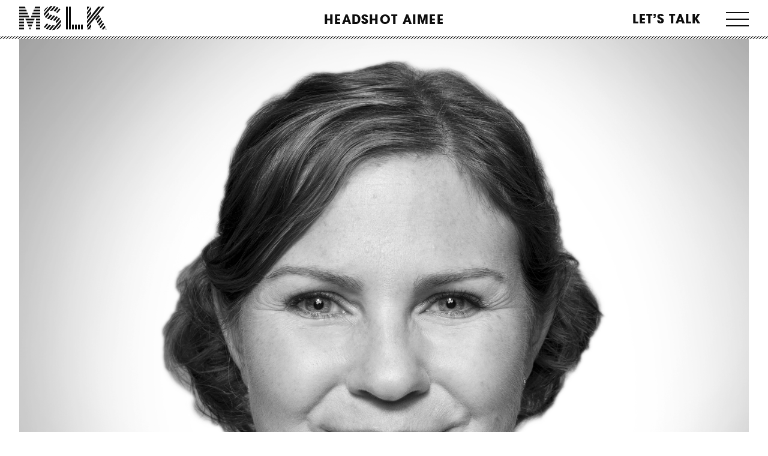

--- FILE ---
content_type: text/html; charset=UTF-8
request_url: https://mslk.com/about/headshot-aimee/
body_size: 16179
content:
<!DOCTYPE html>
<!--[if IE 7]> <html class="ie7 oldie" dir="ltr" lang="en-US"> <![endif]-->
<!--[if IE 8]> <html class="ie8 oldie" dir="ltr" lang="en-US"> <![endif]-->
<!--[if IE 9]> <html class="ie9" dir="ltr" lang="en-US"> <![endif]-->
<!--[if gt IE 9]><!--> <html dir="ltr" lang="en-US"> <!--<![endif]-->
<!--
//  __/\\\\____________/\\\\_        _____/\\\\\\\\\\\___        __/\\\_____________        __/\\\________/\\\_        
//   _\/\\\\\\________/\\\\\\_        ___/\\\/////////\\\_        _\/\\\_____________        _\/\\\_____/\\\//__       
//    _\/\\\//\\\____/\\\//\\\_        __\//\\\______\///__        _\/\\\_____________        _\/\\\__/\\\//_____      
//     _\/\\\\///\\\/\\\/_\/\\\_        ___\////\\\_________        _\/\\\_____________        _\/\\\\\\//\\\_____     
//      _\/\\\__\///\\\/___\/\\\_        ______\////\\\______        _\/\\\_____________        _\/\\\//_\//\\\____    
//       _\/\\\____\///_____\/\\\_        _________\////\\\___        _\/\\\_____________        _\/\\\____\//\\\___   
//        _\/\\\_____________\/\\\_        __/\\\______\//\\\__        _\/\\\_____________        _\/\\\_____\//\\\__  
//         _\/\\\_____________\/\\\_        _\///\\\\\\\\\\\/___        _\/\\\\\\\\\\\\\\\_        _\/\\\______\//\\\_ 
//          _\///______________\///__        ___\///////////_____        _\///////////////__        _\///________\///__
-->
<head>
	<meta charset="UTF-8">
<script>
var gform;gform||(document.addEventListener("gform_main_scripts_loaded",function(){gform.scriptsLoaded=!0}),document.addEventListener("gform/theme/scripts_loaded",function(){gform.themeScriptsLoaded=!0}),window.addEventListener("DOMContentLoaded",function(){gform.domLoaded=!0}),gform={domLoaded:!1,scriptsLoaded:!1,themeScriptsLoaded:!1,isFormEditor:()=>"function"==typeof InitializeEditor,callIfLoaded:function(o){return!(!gform.domLoaded||!gform.scriptsLoaded||!gform.themeScriptsLoaded&&!gform.isFormEditor()||(gform.isFormEditor()&&console.warn("The use of gform.initializeOnLoaded() is deprecated in the form editor context and will be removed in Gravity Forms 3.1."),o(),0))},initializeOnLoaded:function(o){gform.callIfLoaded(o)||(document.addEventListener("gform_main_scripts_loaded",()=>{gform.scriptsLoaded=!0,gform.callIfLoaded(o)}),document.addEventListener("gform/theme/scripts_loaded",()=>{gform.themeScriptsLoaded=!0,gform.callIfLoaded(o)}),window.addEventListener("DOMContentLoaded",()=>{gform.domLoaded=!0,gform.callIfLoaded(o)}))},hooks:{action:{},filter:{}},addAction:function(o,r,e,t){gform.addHook("action",o,r,e,t)},addFilter:function(o,r,e,t){gform.addHook("filter",o,r,e,t)},doAction:function(o){gform.doHook("action",o,arguments)},applyFilters:function(o){return gform.doHook("filter",o,arguments)},removeAction:function(o,r){gform.removeHook("action",o,r)},removeFilter:function(o,r,e){gform.removeHook("filter",o,r,e)},addHook:function(o,r,e,t,n){null==gform.hooks[o][r]&&(gform.hooks[o][r]=[]);var d=gform.hooks[o][r];null==n&&(n=r+"_"+d.length),gform.hooks[o][r].push({tag:n,callable:e,priority:t=null==t?10:t})},doHook:function(r,o,e){var t;if(e=Array.prototype.slice.call(e,1),null!=gform.hooks[r][o]&&((o=gform.hooks[r][o]).sort(function(o,r){return o.priority-r.priority}),o.forEach(function(o){"function"!=typeof(t=o.callable)&&(t=window[t]),"action"==r?t.apply(null,e):e[0]=t.apply(null,e)})),"filter"==r)return e[0]},removeHook:function(o,r,t,n){var e;null!=gform.hooks[o][r]&&(e=(e=gform.hooks[o][r]).filter(function(o,r,e){return!!(null!=n&&n!=o.tag||null!=t&&t!=o.priority)}),gform.hooks[o][r]=e)}});
</script>

	<meta name="viewport" content="width=device-width, initial-scale=1, maximum-scale=1, minimum-scale=1, user-scalable=no">
	
	<!-- Google Tag Manager -->
<script>(function(w,d,s,l,i){w[l]=w[l]||[];w[l].push({'gtm.start':
new Date().getTime(),event:'gtm.js'});var f=d.getElementsByTagName(s)[0],
j=d.createElement(s),dl=l!='dataLayer'?'&l='+l:'';j.async=true;j.src=
'https://www.googletagmanager.com/gtm.js?id='+i+dl;f.parentNode.insertBefore(j,f);
})(window,document,'script','dataLayer','GTM-PG4WD5S');</script>
<!-- End Google Tag Manager -->
	
	
	
	<link rel="stylesheet" href="https://mslk.com/wp-content/themes/mslk/style.css?ver=2.0.0" type="text/css" media="all" />
	<link rel="pingback" href="https://mslk.com/xmlrpc.php" />
		<style>img:is([sizes="auto" i], [sizes^="auto," i]) { contain-intrinsic-size: 3000px 1500px }</style>
	
		<!-- All in One SEO 4.8.1.1 - aioseo.com -->
		<title>Headshot Aimee | MSLK</title>
	<meta name="robots" content="max-image-preview:large" />
	<link rel="canonical" href="https://mslk.com/about/headshot-aimee/" />
	<meta name="generator" content="All in One SEO (AIOSEO) 4.8.1.1" />
		<script type="application/ld+json" class="aioseo-schema">
			{"@context":"https:\/\/schema.org","@graph":[{"@type":"BreadcrumbList","@id":"https:\/\/mslk.com\/about\/headshot-aimee\/#breadcrumblist","itemListElement":[{"@type":"ListItem","@id":"https:\/\/mslk.com\/#listItem","position":1,"name":"Home","item":"https:\/\/mslk.com\/","nextItem":{"@type":"ListItem","@id":"https:\/\/mslk.com\/about\/headshot-aimee\/#listItem","name":"Headshot Aimee"}},{"@type":"ListItem","@id":"https:\/\/mslk.com\/about\/headshot-aimee\/#listItem","position":2,"name":"Headshot Aimee","previousItem":{"@type":"ListItem","@id":"https:\/\/mslk.com\/#listItem","name":"Home"}}]},{"@type":"ItemPage","@id":"https:\/\/mslk.com\/about\/headshot-aimee\/#itempage","url":"https:\/\/mslk.com\/about\/headshot-aimee\/","name":"Headshot Aimee | MSLK","inLanguage":"en-US","isPartOf":{"@id":"https:\/\/mslk.com\/#website"},"breadcrumb":{"@id":"https:\/\/mslk.com\/about\/headshot-aimee\/#breadcrumblist"},"author":{"@id":"https:\/\/mslk.com\/reactions\/author\/admin\/#author"},"creator":{"@id":"https:\/\/mslk.com\/reactions\/author\/admin\/#author"},"datePublished":"2022-07-15T14:35:32-04:00","dateModified":"2022-07-15T14:35:32-04:00"},{"@type":"Organization","@id":"https:\/\/mslk.com\/#organization","name":"MSLK","description":"Branding Beauty With Brains","url":"https:\/\/mslk.com\/","logo":{"@type":"ImageObject","url":"https:\/\/mslk.com\/wp-content\/uploads\/2013\/09\/logo.png","@id":"https:\/\/mslk.com\/about\/headshot-aimee\/#organizationLogo","width":160,"height":112},"image":{"@id":"https:\/\/mslk.com\/about\/headshot-aimee\/#organizationLogo"}},{"@type":"Person","@id":"https:\/\/mslk.com\/reactions\/author\/admin\/#author","url":"https:\/\/mslk.com\/reactions\/author\/admin\/","name":"MSLK","image":{"@type":"ImageObject","@id":"https:\/\/mslk.com\/about\/headshot-aimee\/#authorImage","url":"https:\/\/secure.gravatar.com\/avatar\/78a75d08cbaf3c8715215131e1bb22c5?s=96&d=mm&r=g","width":96,"height":96,"caption":"MSLK"}},{"@type":"WebSite","@id":"https:\/\/mslk.com\/#website","url":"https:\/\/mslk.com\/","name":"MSLK","description":"Branding Beauty With Brains","inLanguage":"en-US","publisher":{"@id":"https:\/\/mslk.com\/#organization"}}]}
		</script>
		<!-- All in One SEO -->

<link rel='dns-prefetch' href='//client.crisp.chat' />
<link rel="alternate" type="application/rss+xml" title="MSLK &raquo; Feed" href="https://mslk.com/feed/" />
<link rel="alternate" type="application/rss+xml" title="MSLK &raquo; Comments Feed" href="https://mslk.com/comments/feed/" />
<link rel="alternate" type="application/rss+xml" title="MSLK &raquo; Headshot Aimee Comments Feed" href="https://mslk.com/about/headshot-aimee/feed/" />
<script>
window._wpemojiSettings = {"baseUrl":"https:\/\/s.w.org\/images\/core\/emoji\/15.0.3\/72x72\/","ext":".png","svgUrl":"https:\/\/s.w.org\/images\/core\/emoji\/15.0.3\/svg\/","svgExt":".svg","source":{"concatemoji":"https:\/\/mslk.com\/wp-includes\/js\/wp-emoji-release.min.js?ver=6.7.4"}};
/*! This file is auto-generated */
!function(i,n){var o,s,e;function c(e){try{var t={supportTests:e,timestamp:(new Date).valueOf()};sessionStorage.setItem(o,JSON.stringify(t))}catch(e){}}function p(e,t,n){e.clearRect(0,0,e.canvas.width,e.canvas.height),e.fillText(t,0,0);var t=new Uint32Array(e.getImageData(0,0,e.canvas.width,e.canvas.height).data),r=(e.clearRect(0,0,e.canvas.width,e.canvas.height),e.fillText(n,0,0),new Uint32Array(e.getImageData(0,0,e.canvas.width,e.canvas.height).data));return t.every(function(e,t){return e===r[t]})}function u(e,t,n){switch(t){case"flag":return n(e,"\ud83c\udff3\ufe0f\u200d\u26a7\ufe0f","\ud83c\udff3\ufe0f\u200b\u26a7\ufe0f")?!1:!n(e,"\ud83c\uddfa\ud83c\uddf3","\ud83c\uddfa\u200b\ud83c\uddf3")&&!n(e,"\ud83c\udff4\udb40\udc67\udb40\udc62\udb40\udc65\udb40\udc6e\udb40\udc67\udb40\udc7f","\ud83c\udff4\u200b\udb40\udc67\u200b\udb40\udc62\u200b\udb40\udc65\u200b\udb40\udc6e\u200b\udb40\udc67\u200b\udb40\udc7f");case"emoji":return!n(e,"\ud83d\udc26\u200d\u2b1b","\ud83d\udc26\u200b\u2b1b")}return!1}function f(e,t,n){var r="undefined"!=typeof WorkerGlobalScope&&self instanceof WorkerGlobalScope?new OffscreenCanvas(300,150):i.createElement("canvas"),a=r.getContext("2d",{willReadFrequently:!0}),o=(a.textBaseline="top",a.font="600 32px Arial",{});return e.forEach(function(e){o[e]=t(a,e,n)}),o}function t(e){var t=i.createElement("script");t.src=e,t.defer=!0,i.head.appendChild(t)}"undefined"!=typeof Promise&&(o="wpEmojiSettingsSupports",s=["flag","emoji"],n.supports={everything:!0,everythingExceptFlag:!0},e=new Promise(function(e){i.addEventListener("DOMContentLoaded",e,{once:!0})}),new Promise(function(t){var n=function(){try{var e=JSON.parse(sessionStorage.getItem(o));if("object"==typeof e&&"number"==typeof e.timestamp&&(new Date).valueOf()<e.timestamp+604800&&"object"==typeof e.supportTests)return e.supportTests}catch(e){}return null}();if(!n){if("undefined"!=typeof Worker&&"undefined"!=typeof OffscreenCanvas&&"undefined"!=typeof URL&&URL.createObjectURL&&"undefined"!=typeof Blob)try{var e="postMessage("+f.toString()+"("+[JSON.stringify(s),u.toString(),p.toString()].join(",")+"));",r=new Blob([e],{type:"text/javascript"}),a=new Worker(URL.createObjectURL(r),{name:"wpTestEmojiSupports"});return void(a.onmessage=function(e){c(n=e.data),a.terminate(),t(n)})}catch(e){}c(n=f(s,u,p))}t(n)}).then(function(e){for(var t in e)n.supports[t]=e[t],n.supports.everything=n.supports.everything&&n.supports[t],"flag"!==t&&(n.supports.everythingExceptFlag=n.supports.everythingExceptFlag&&n.supports[t]);n.supports.everythingExceptFlag=n.supports.everythingExceptFlag&&!n.supports.flag,n.DOMReady=!1,n.readyCallback=function(){n.DOMReady=!0}}).then(function(){return e}).then(function(){var e;n.supports.everything||(n.readyCallback(),(e=n.source||{}).concatemoji?t(e.concatemoji):e.wpemoji&&e.twemoji&&(t(e.twemoji),t(e.wpemoji)))}))}((window,document),window._wpemojiSettings);
</script>
<style id='wp-emoji-styles-inline-css'>

	img.wp-smiley, img.emoji {
		display: inline !important;
		border: none !important;
		box-shadow: none !important;
		height: 1em !important;
		width: 1em !important;
		margin: 0 0.07em !important;
		vertical-align: -0.1em !important;
		background: none !important;
		padding: 0 !important;
	}
</style>
<style id='wp-block-library-inline-css'>
:root{--wp-admin-theme-color:#007cba;--wp-admin-theme-color--rgb:0,124,186;--wp-admin-theme-color-darker-10:#006ba1;--wp-admin-theme-color-darker-10--rgb:0,107,161;--wp-admin-theme-color-darker-20:#005a87;--wp-admin-theme-color-darker-20--rgb:0,90,135;--wp-admin-border-width-focus:2px;--wp-block-synced-color:#7a00df;--wp-block-synced-color--rgb:122,0,223;--wp-bound-block-color:var(--wp-block-synced-color)}@media (min-resolution:192dpi){:root{--wp-admin-border-width-focus:1.5px}}.wp-element-button{cursor:pointer}:root{--wp--preset--font-size--normal:16px;--wp--preset--font-size--huge:42px}:root .has-very-light-gray-background-color{background-color:#eee}:root .has-very-dark-gray-background-color{background-color:#313131}:root .has-very-light-gray-color{color:#eee}:root .has-very-dark-gray-color{color:#313131}:root .has-vivid-green-cyan-to-vivid-cyan-blue-gradient-background{background:linear-gradient(135deg,#00d084,#0693e3)}:root .has-purple-crush-gradient-background{background:linear-gradient(135deg,#34e2e4,#4721fb 50%,#ab1dfe)}:root .has-hazy-dawn-gradient-background{background:linear-gradient(135deg,#faaca8,#dad0ec)}:root .has-subdued-olive-gradient-background{background:linear-gradient(135deg,#fafae1,#67a671)}:root .has-atomic-cream-gradient-background{background:linear-gradient(135deg,#fdd79a,#004a59)}:root .has-nightshade-gradient-background{background:linear-gradient(135deg,#330968,#31cdcf)}:root .has-midnight-gradient-background{background:linear-gradient(135deg,#020381,#2874fc)}.has-regular-font-size{font-size:1em}.has-larger-font-size{font-size:2.625em}.has-normal-font-size{font-size:var(--wp--preset--font-size--normal)}.has-huge-font-size{font-size:var(--wp--preset--font-size--huge)}.has-text-align-center{text-align:center}.has-text-align-left{text-align:left}.has-text-align-right{text-align:right}#end-resizable-editor-section{display:none}.aligncenter{clear:both}.items-justified-left{justify-content:flex-start}.items-justified-center{justify-content:center}.items-justified-right{justify-content:flex-end}.items-justified-space-between{justify-content:space-between}.screen-reader-text{border:0;clip:rect(1px,1px,1px,1px);clip-path:inset(50%);height:1px;margin:-1px;overflow:hidden;padding:0;position:absolute;width:1px;word-wrap:normal!important}.screen-reader-text:focus{background-color:#ddd;clip:auto!important;clip-path:none;color:#444;display:block;font-size:1em;height:auto;left:5px;line-height:normal;padding:15px 23px 14px;text-decoration:none;top:5px;width:auto;z-index:100000}html :where(.has-border-color){border-style:solid}html :where([style*=border-top-color]){border-top-style:solid}html :where([style*=border-right-color]){border-right-style:solid}html :where([style*=border-bottom-color]){border-bottom-style:solid}html :where([style*=border-left-color]){border-left-style:solid}html :where([style*=border-width]){border-style:solid}html :where([style*=border-top-width]){border-top-style:solid}html :where([style*=border-right-width]){border-right-style:solid}html :where([style*=border-bottom-width]){border-bottom-style:solid}html :where([style*=border-left-width]){border-left-style:solid}html :where(img[class*=wp-image-]){height:auto;max-width:100%}:where(figure){margin:0 0 1em}html :where(.is-position-sticky){--wp-admin--admin-bar--position-offset:var(--wp-admin--admin-bar--height,0px)}@media screen and (max-width:600px){html :where(.is-position-sticky){--wp-admin--admin-bar--position-offset:0px}}
</style>
<style id='classic-theme-styles-inline-css'>
/*! This file is auto-generated */
.wp-block-button__link{color:#fff;background-color:#32373c;border-radius:9999px;box-shadow:none;text-decoration:none;padding:calc(.667em + 2px) calc(1.333em + 2px);font-size:1.125em}.wp-block-file__button{background:#32373c;color:#fff;text-decoration:none}
</style>
<style id='global-styles-inline-css'>
:root{--wp--preset--aspect-ratio--square: 1;--wp--preset--aspect-ratio--4-3: 4/3;--wp--preset--aspect-ratio--3-4: 3/4;--wp--preset--aspect-ratio--3-2: 3/2;--wp--preset--aspect-ratio--2-3: 2/3;--wp--preset--aspect-ratio--16-9: 16/9;--wp--preset--aspect-ratio--9-16: 9/16;--wp--preset--color--black: #000000;--wp--preset--color--cyan-bluish-gray: #abb8c3;--wp--preset--color--white: #ffffff;--wp--preset--color--pale-pink: #f78da7;--wp--preset--color--vivid-red: #cf2e2e;--wp--preset--color--luminous-vivid-orange: #ff6900;--wp--preset--color--luminous-vivid-amber: #fcb900;--wp--preset--color--light-green-cyan: #7bdcb5;--wp--preset--color--vivid-green-cyan: #00d084;--wp--preset--color--pale-cyan-blue: #8ed1fc;--wp--preset--color--vivid-cyan-blue: #0693e3;--wp--preset--color--vivid-purple: #9b51e0;--wp--preset--gradient--vivid-cyan-blue-to-vivid-purple: linear-gradient(135deg,rgba(6,147,227,1) 0%,rgb(155,81,224) 100%);--wp--preset--gradient--light-green-cyan-to-vivid-green-cyan: linear-gradient(135deg,rgb(122,220,180) 0%,rgb(0,208,130) 100%);--wp--preset--gradient--luminous-vivid-amber-to-luminous-vivid-orange: linear-gradient(135deg,rgba(252,185,0,1) 0%,rgba(255,105,0,1) 100%);--wp--preset--gradient--luminous-vivid-orange-to-vivid-red: linear-gradient(135deg,rgba(255,105,0,1) 0%,rgb(207,46,46) 100%);--wp--preset--gradient--very-light-gray-to-cyan-bluish-gray: linear-gradient(135deg,rgb(238,238,238) 0%,rgb(169,184,195) 100%);--wp--preset--gradient--cool-to-warm-spectrum: linear-gradient(135deg,rgb(74,234,220) 0%,rgb(151,120,209) 20%,rgb(207,42,186) 40%,rgb(238,44,130) 60%,rgb(251,105,98) 80%,rgb(254,248,76) 100%);--wp--preset--gradient--blush-light-purple: linear-gradient(135deg,rgb(255,206,236) 0%,rgb(152,150,240) 100%);--wp--preset--gradient--blush-bordeaux: linear-gradient(135deg,rgb(254,205,165) 0%,rgb(254,45,45) 50%,rgb(107,0,62) 100%);--wp--preset--gradient--luminous-dusk: linear-gradient(135deg,rgb(255,203,112) 0%,rgb(199,81,192) 50%,rgb(65,88,208) 100%);--wp--preset--gradient--pale-ocean: linear-gradient(135deg,rgb(255,245,203) 0%,rgb(182,227,212) 50%,rgb(51,167,181) 100%);--wp--preset--gradient--electric-grass: linear-gradient(135deg,rgb(202,248,128) 0%,rgb(113,206,126) 100%);--wp--preset--gradient--midnight: linear-gradient(135deg,rgb(2,3,129) 0%,rgb(40,116,252) 100%);--wp--preset--font-size--small: 13px;--wp--preset--font-size--medium: 20px;--wp--preset--font-size--large: 36px;--wp--preset--font-size--x-large: 42px;--wp--preset--spacing--20: 0.44rem;--wp--preset--spacing--30: 0.67rem;--wp--preset--spacing--40: 1rem;--wp--preset--spacing--50: 1.5rem;--wp--preset--spacing--60: 2.25rem;--wp--preset--spacing--70: 3.38rem;--wp--preset--spacing--80: 5.06rem;--wp--preset--shadow--natural: 6px 6px 9px rgba(0, 0, 0, 0.2);--wp--preset--shadow--deep: 12px 12px 50px rgba(0, 0, 0, 0.4);--wp--preset--shadow--sharp: 6px 6px 0px rgba(0, 0, 0, 0.2);--wp--preset--shadow--outlined: 6px 6px 0px -3px rgba(255, 255, 255, 1), 6px 6px rgba(0, 0, 0, 1);--wp--preset--shadow--crisp: 6px 6px 0px rgba(0, 0, 0, 1);}:where(.is-layout-flex){gap: 0.5em;}:where(.is-layout-grid){gap: 0.5em;}body .is-layout-flex{display: flex;}.is-layout-flex{flex-wrap: wrap;align-items: center;}.is-layout-flex > :is(*, div){margin: 0;}body .is-layout-grid{display: grid;}.is-layout-grid > :is(*, div){margin: 0;}:where(.wp-block-columns.is-layout-flex){gap: 2em;}:where(.wp-block-columns.is-layout-grid){gap: 2em;}:where(.wp-block-post-template.is-layout-flex){gap: 1.25em;}:where(.wp-block-post-template.is-layout-grid){gap: 1.25em;}.has-black-color{color: var(--wp--preset--color--black) !important;}.has-cyan-bluish-gray-color{color: var(--wp--preset--color--cyan-bluish-gray) !important;}.has-white-color{color: var(--wp--preset--color--white) !important;}.has-pale-pink-color{color: var(--wp--preset--color--pale-pink) !important;}.has-vivid-red-color{color: var(--wp--preset--color--vivid-red) !important;}.has-luminous-vivid-orange-color{color: var(--wp--preset--color--luminous-vivid-orange) !important;}.has-luminous-vivid-amber-color{color: var(--wp--preset--color--luminous-vivid-amber) !important;}.has-light-green-cyan-color{color: var(--wp--preset--color--light-green-cyan) !important;}.has-vivid-green-cyan-color{color: var(--wp--preset--color--vivid-green-cyan) !important;}.has-pale-cyan-blue-color{color: var(--wp--preset--color--pale-cyan-blue) !important;}.has-vivid-cyan-blue-color{color: var(--wp--preset--color--vivid-cyan-blue) !important;}.has-vivid-purple-color{color: var(--wp--preset--color--vivid-purple) !important;}.has-black-background-color{background-color: var(--wp--preset--color--black) !important;}.has-cyan-bluish-gray-background-color{background-color: var(--wp--preset--color--cyan-bluish-gray) !important;}.has-white-background-color{background-color: var(--wp--preset--color--white) !important;}.has-pale-pink-background-color{background-color: var(--wp--preset--color--pale-pink) !important;}.has-vivid-red-background-color{background-color: var(--wp--preset--color--vivid-red) !important;}.has-luminous-vivid-orange-background-color{background-color: var(--wp--preset--color--luminous-vivid-orange) !important;}.has-luminous-vivid-amber-background-color{background-color: var(--wp--preset--color--luminous-vivid-amber) !important;}.has-light-green-cyan-background-color{background-color: var(--wp--preset--color--light-green-cyan) !important;}.has-vivid-green-cyan-background-color{background-color: var(--wp--preset--color--vivid-green-cyan) !important;}.has-pale-cyan-blue-background-color{background-color: var(--wp--preset--color--pale-cyan-blue) !important;}.has-vivid-cyan-blue-background-color{background-color: var(--wp--preset--color--vivid-cyan-blue) !important;}.has-vivid-purple-background-color{background-color: var(--wp--preset--color--vivid-purple) !important;}.has-black-border-color{border-color: var(--wp--preset--color--black) !important;}.has-cyan-bluish-gray-border-color{border-color: var(--wp--preset--color--cyan-bluish-gray) !important;}.has-white-border-color{border-color: var(--wp--preset--color--white) !important;}.has-pale-pink-border-color{border-color: var(--wp--preset--color--pale-pink) !important;}.has-vivid-red-border-color{border-color: var(--wp--preset--color--vivid-red) !important;}.has-luminous-vivid-orange-border-color{border-color: var(--wp--preset--color--luminous-vivid-orange) !important;}.has-luminous-vivid-amber-border-color{border-color: var(--wp--preset--color--luminous-vivid-amber) !important;}.has-light-green-cyan-border-color{border-color: var(--wp--preset--color--light-green-cyan) !important;}.has-vivid-green-cyan-border-color{border-color: var(--wp--preset--color--vivid-green-cyan) !important;}.has-pale-cyan-blue-border-color{border-color: var(--wp--preset--color--pale-cyan-blue) !important;}.has-vivid-cyan-blue-border-color{border-color: var(--wp--preset--color--vivid-cyan-blue) !important;}.has-vivid-purple-border-color{border-color: var(--wp--preset--color--vivid-purple) !important;}.has-vivid-cyan-blue-to-vivid-purple-gradient-background{background: var(--wp--preset--gradient--vivid-cyan-blue-to-vivid-purple) !important;}.has-light-green-cyan-to-vivid-green-cyan-gradient-background{background: var(--wp--preset--gradient--light-green-cyan-to-vivid-green-cyan) !important;}.has-luminous-vivid-amber-to-luminous-vivid-orange-gradient-background{background: var(--wp--preset--gradient--luminous-vivid-amber-to-luminous-vivid-orange) !important;}.has-luminous-vivid-orange-to-vivid-red-gradient-background{background: var(--wp--preset--gradient--luminous-vivid-orange-to-vivid-red) !important;}.has-very-light-gray-to-cyan-bluish-gray-gradient-background{background: var(--wp--preset--gradient--very-light-gray-to-cyan-bluish-gray) !important;}.has-cool-to-warm-spectrum-gradient-background{background: var(--wp--preset--gradient--cool-to-warm-spectrum) !important;}.has-blush-light-purple-gradient-background{background: var(--wp--preset--gradient--blush-light-purple) !important;}.has-blush-bordeaux-gradient-background{background: var(--wp--preset--gradient--blush-bordeaux) !important;}.has-luminous-dusk-gradient-background{background: var(--wp--preset--gradient--luminous-dusk) !important;}.has-pale-ocean-gradient-background{background: var(--wp--preset--gradient--pale-ocean) !important;}.has-electric-grass-gradient-background{background: var(--wp--preset--gradient--electric-grass) !important;}.has-midnight-gradient-background{background: var(--wp--preset--gradient--midnight) !important;}.has-small-font-size{font-size: var(--wp--preset--font-size--small) !important;}.has-medium-font-size{font-size: var(--wp--preset--font-size--medium) !important;}.has-large-font-size{font-size: var(--wp--preset--font-size--large) !important;}.has-x-large-font-size{font-size: var(--wp--preset--font-size--x-large) !important;}.grecaptcha-badge {
	display: none !important;
}

.gfield.gfield--type-captcha.gfield--input-type-captcha {
	display: none !important;
}

.page-id-18055 h1, .page-id-18055 h2, .page-id-18055 h3, .page-id-18055 h4, .page-id-18055 h5, .page-id-18055 h6, .page-id-18055 strong, .page-id-18055 bold {
	font-weight: 700 !important;
}

.page-id-18055 p {
	font-size: 16px !important;
}

.page-id-18055 .head-titles h3 {
	line-height: 1.3 !important;
}

.page-id-18055 .article_content {
	padding-left: 0 !important;
	padding-right: 0 !important;
}

@media screen and (max-width: 960px) {
	.page-id-18055 #logo + h1 {
		display: none !important;
	}
}
</style>
<link rel='stylesheet' id='module_bxslider_style-css' href='https://mslk.com/wp-content/themes/mslk/css/unslider.css?ver=6.7.4' media='all' />
<style id='akismet-widget-style-inline-css'>

			.a-stats {
				--akismet-color-mid-green: #357b49;
				--akismet-color-white: #fff;
				--akismet-color-light-grey: #f6f7f7;

				max-width: 350px;
				width: auto;
			}

			.a-stats * {
				all: unset;
				box-sizing: border-box;
			}

			.a-stats strong {
				font-weight: 600;
			}

			.a-stats a.a-stats__link,
			.a-stats a.a-stats__link:visited,
			.a-stats a.a-stats__link:active {
				background: var(--akismet-color-mid-green);
				border: none;
				box-shadow: none;
				border-radius: 8px;
				color: var(--akismet-color-white);
				cursor: pointer;
				display: block;
				font-family: -apple-system, BlinkMacSystemFont, 'Segoe UI', 'Roboto', 'Oxygen-Sans', 'Ubuntu', 'Cantarell', 'Helvetica Neue', sans-serif;
				font-weight: 500;
				padding: 12px;
				text-align: center;
				text-decoration: none;
				transition: all 0.2s ease;
			}

			/* Extra specificity to deal with TwentyTwentyOne focus style */
			.widget .a-stats a.a-stats__link:focus {
				background: var(--akismet-color-mid-green);
				color: var(--akismet-color-white);
				text-decoration: none;
			}

			.a-stats a.a-stats__link:hover {
				filter: brightness(110%);
				box-shadow: 0 4px 12px rgba(0, 0, 0, 0.06), 0 0 2px rgba(0, 0, 0, 0.16);
			}

			.a-stats .count {
				color: var(--akismet-color-white);
				display: block;
				font-size: 1.5em;
				line-height: 1.4;
				padding: 0 13px;
				white-space: nowrap;
			}
		
</style>
<link rel='stylesheet' id='dtree.css-css' href='https://mslk.com/wp-content/plugins/wp-dtree-30/wp-dtree.min.css?ver=4.4.5' media='all' />
<script src="https://mslk.com/wp-includes/js/jquery/jquery.min.js?ver=3.7.1" id="jquery-core-js"></script>
<script src="https://mslk.com/wp-includes/js/jquery/jquery-migrate.min.js?ver=3.4.1" id="jquery-migrate-js"></script>
<script id="dtree-js-extra">
var WPdTreeSettings = {"animate":"1","duration":"250","imgurl":"https:\/\/mslk.com\/wp-content\/plugins\/wp-dtree-30\/"};
</script>
<script src="https://mslk.com/wp-content/plugins/wp-dtree-30/wp-dtree.min.js?ver=4.4.5" id="dtree-js"></script>
<link rel="https://api.w.org/" href="https://mslk.com/wp-json/" /><link rel="alternate" title="JSON" type="application/json" href="https://mslk.com/wp-json/wp/v2/media/16243" /><link rel="EditURI" type="application/rsd+xml" title="RSD" href="https://mslk.com/xmlrpc.php?rsd" />
<meta name="generator" content="WordPress 6.7.4" />
<link rel='shortlink' href='https://mslk.com/?p=16243' />
<link rel="alternate" title="oEmbed (JSON)" type="application/json+oembed" href="https://mslk.com/wp-json/oembed/1.0/embed?url=https%3A%2F%2Fmslk.com%2Fabout%2Fheadshot-aimee%2F" />
<link rel="alternate" title="oEmbed (XML)" type="text/xml+oembed" href="https://mslk.com/wp-json/oembed/1.0/embed?url=https%3A%2F%2Fmslk.com%2Fabout%2Fheadshot-aimee%2F&#038;format=xml" />
<style type='text/css'></style>
<meta name="p:domain_verify" content="95f786ba8b6ab4281907e9e6e87dcb0a"/>

<script>
(function(){
  // =======================
  // CONFIG
  // =======================
  var ATTR_KEY = 'mslk_attrib_v1';   // storage key
  var TTL_DAYS = 90;                 // attribution window
  var FORM_SEL = '#gform_1';
  var FIELD_SOURCE_CHANNEL    = '#input_1_27'; // now set to label: "Campaigns" or "Web visitors"
  var FIELD_SOURCE_CHANNEL_ID = '#input_1_25'; // gclid/fbclid/msclkid/utm_campaign...
  var FIELD_QUERY_STRING      = '#input_1_26'; // raw first-landing query string

  // Labels matching your Pipedrive dropdown
  var PD_LABEL_CAMPAIGNS   = 'Campaigns';
  var PD_LABEL_WEBVISITORS = 'Web visitors';

  // =======================
  // UTIL
  // =======================
  function parseSearch(search) {
    var params = new URLSearchParams(search || '');
    var o = {};
    params.forEach(function(v,k){ o[k]=v; });
    return o;
  }
  function now(){ return Math.floor(Date.now()/1000); }
  function save(obj){
    try{
      localStorage.setItem(ATTR_KEY, JSON.stringify(obj));
      document.cookie = ATTR_KEY + '=' + encodeURIComponent(JSON.stringify(obj)) + ';path=/;max-age=' + (TTL_DAYS*24*60*60);
    }catch(e){}
  }
  function load(){
    try{
      var raw = localStorage.getItem(ATTR_KEY);
      if (raw) return JSON.parse(raw);
      var m = document.cookie.match(new RegExp('(?:^|; )'+ATTR_KEY+'=([^;]*)'));
      if (m) return JSON.parse(decodeURIComponent(m[1]));
    }catch(e){}
    return null;
  }

  // =======================
  // MAPPING (Pipedrive)
  // =======================
  // If any marketing params exist -> "Campaigns", else "Web visitors"
  function mapToPipedriveSourceChannelLabel(params){
    var hasMarketing =
      params.gclid || params.fbclid || params.msclkid ||
      params.utm_source || params.utm_medium || params.utm_campaign ||
      params.utm_content || params.utm_term;

    return hasMarketing ? PD_LABEL_CAMPAIGNS : PD_LABEL_WEBVISITORS;
  }

  // Prioritise click IDs, else campaign combo, else referrer host
  function inferSourceChannelId(p, referrer){
    if (p.gclid)   return p.gclid;
    if (p.fbclid)  return p.fbclid;
    if (p.msclkid) return p.msclkid;
    if (p.utm_campaign){
      var extra = p.utm_content || p.utm_term || '';
      return extra ? (p.utm_campaign + ':' + extra).slice(0,200) : p.utm_campaign.slice(0,200);
    }
    try{
      if (referrer){
        return (new URL(referrer)).hostname;
      }
    }catch(e){}
    return '';
  }

  // =======================
  // CAPTURE ON LANDING
  // =======================
  function captureIfNeeded(){
    var p = parseSearch(location.search);
    var hasParams = ['utm_source','utm_medium','utm_campaign','utm_content','utm_term','gclid','fbclid','msclkid']
      .some(function(k){ return p[k]; });

    var existing = load();

    // Only overwrite when URL contains marketing params (last non-direct click wins)
    if (hasParams){
      var data = {
        utm: {
          utm_source:   p.utm_source   || '',
          utm_medium:   p.utm_medium   || '',
          utm_campaign: p.utm_campaign || '',
          utm_content:  p.utm_content  || '',
          utm_term:     p.utm_term     || ''
        },
        gclid: p.gclid   || '',
        fbclid: p.fbclid || '',
        msclkid: p.msclkid || '',
        landing_page: location.href,
        landing_querystring: location.search || '',
        first_seen: now(),
        referrer: document.referrer || ''
      };

      // Pipedrive label
      data.source_channel = mapToPipedriveSourceChannelLabel(
        Object.assign({}, data.utm, { gclid:data.gclid, fbclid:data.fbclid, msclkid:data.msclkid })
      );

      // High-signal ID for matching / offline conversions
      data.source_channel_id = inferSourceChannelId(
        Object.assign({}, data.utm, { gclid:data.gclid, fbclid:data.fbclid, msclkid:data.msclkid }),
        data.referrer
      );

      save(data);
      return data;
    }

    return existing || null;
  }

  // =======================
  // FILL THE FORM
  // =======================
  function fillForm(root){
    var data = load();
    if (!data) return;
    var scope = root && root.matches ? root : document;

    var sc  = scope.querySelector(FIELD_SOURCE_CHANNEL);
    var sci = scope.querySelector(FIELD_SOURCE_CHANNEL_ID);
    var qs  = scope.querySelector(FIELD_QUERY_STRING);

    if (sc)  sc.value  = data.source_channel || '';
    if (sci) sci.value = data.source_channel_id || '';
    if (qs)  qs.value  = data.landing_querystring || '';
  }

  // Run capture on every page so homepage UTMs persist to contact
  captureIfNeeded();

  // Fill immediately if the form is already present
  document.addEventListener('DOMContentLoaded', function(){
    var form = document.querySelector(FORM_SEL);
    if (form) fillForm(form);
  });

  // Gravity Forms AJAX render (multi-step / modal)
  if (window.jQuery){
    window.jQuery(document).on('gform_post_render', function(e, formId){
      if (String(formId) === '1'){ // matches gform_1
        var form = document.querySelector(FORM_SEL);
        if (form) fillForm(form);
      }
    });
  }

  // If the form is injected later via JS
  var mo = new MutationObserver(function(muts){
    muts.forEach(function(m){
      m.addedNodes && m.addedNodes.forEach(function(n){
        if (n.querySelector){
          var form = n.querySelector(FORM_SEL);
          if (form) fillForm(form);
        }
      });
    });
  });
  try{ mo.observe(document.documentElement, {childList:true, subtree:true}); }catch(e){}
})();
</script>

<!-- Generated with Outfunnel Web Tracking plugin v2.9.5 -->
<script>
window.OFID = "665120623ddba2521407de00";
window.OF_WP_VERSION = "2.9.5";
(function(){
var script = document.createElement('script');
var url = 'https://cdn.outfunnel.com/c.js?v='+ new Date().toISOString().substring(0,10);
script.setAttribute('src', url);
document.getElementsByTagName('head')[0].appendChild(script);
})();
</script>
<!-- / Outfunnel Web Tracking plugin -->

<link id='MediaRSS' rel='alternate' type='application/rss+xml' title='NextGEN Gallery RSS Feed' href='https://mslk.com/wp-content/plugins/nextgen-gallery/src/Legacy/xml/media-rss.php' />
    <script type="text/javascript">
        var ajaxurl = 'https://mslk.com/wp-admin/admin-ajax.php';
    </script>
    <link rel="icon" href="https://mslk.com/wp-content/uploads/2018/02/favicon-80x80.png" sizes="32x32" />
<link rel="icon" href="https://mslk.com/wp-content/uploads/2018/02/favicon-215x215.png" sizes="192x192" />
<link rel="apple-touch-icon" href="https://mslk.com/wp-content/uploads/2018/02/favicon-215x215.png" />
<meta name="msapplication-TileImage" content="https://mslk.com/wp-content/uploads/2018/02/favicon-300x300.png" />
	<!--[if lt IE 9]>
		<script src="http://html5shiv.googlecode.com/svn/trunk/html5.js"></script>
	<![endif]-->
</head>


<body class="attachment attachment-template-default attachmentid-16243 attachment-png wp-embed-responsive header-space chrome">
	<div id="fb-root"></div>
	<script>(function(d, s, id) {
	  var js, fjs = d.getElementsByTagName(s)[0];
	  if (d.getElementById(id)) return;
	  js = d.createElement(s); js.id = id;
	  js.src = "//connect.facebook.net/en_GB/all.js#xfbml=1";
	  fjs.parentNode.insertBefore(js, fjs);
	}(document, 'script', 'facebook-jssdk'));</script>

	<!-- Google Tag Manager (noscript) -->
<noscript><iframe src="https://www.googletagmanager.com/ns.html?id=GTM-PG4WD5S"
height="0" width="0" style="display:none;visibility:hidden"></iframe></noscript>
<!-- End Google Tag Manager (noscript) -->
	
	<div id="header_block" class="new-head">
		<header id="header">
			<div class="container new-container">
				<a id="logo" href="https://mslk.com/">MSLK</a>
												<h1>Headshot Aimee</h1>
								<nav id="menu" class="menu-cta">
					<div class="lets-talk-cta">
						<ul id="lets-menu" class="lets-menu"><li id="menu-item-15791" class="menu-item menu-item-type-post_type menu-item-object-page menu-item-15791"><a href="https://mslk.com/contact/">Let&#8217;s Talk</a></li>
</ul>					</div>
					<div class="trigger-menu"><span></span><span></span><span></span></div>
				</nav>
				<!-- / navigation -->
			</div>
			<div class="drop-n">
				<ul id="sf-menu" class="sf-menu"><li id="menu-item-8579" class="work menu-item menu-item-type-post_type menu-item-object-page menu-item-8579"><a href="https://mslk.com/work/">WORK</a></li>
<li id="menu-item-13156" class="menu-item menu-item-type-post_type menu-item-object-page menu-item-13156"><a href="https://mslk.com/about/">ABOUT</a></li>
<li id="menu-item-8581" class="insights menu-item menu-item-type-post_type menu-item-object-page menu-item-8581"><a href="https://mslk.com/reactions/">INSIGHTS</a></li>
<li id="menu-item-11051" class="menu-item menu-item-type-post_type menu-item-object-page menu-item-11051"><a href="https://mslk.com/contact/">Contact</a></li>
</ul>			</div>
					</header>
		<!-- / header -->
	</div>
		<div class="container new-container">
		<div class="main-wrap projectpage">
			<div id="content" class="fullwidth">
										<article class="page post-project">
															<div class="title">
									<img src="https://mslk.com/wp-content/uploads/2022/07/Headshot-Aimee.png" alt="">
								</div>
															<div class="entry entry-content">
								<p class="attachment"><a href='https://mslk.com/wp-content/uploads/2022/07/Headshot-Aimee.png'><img fetchpriority="high" decoding="async" width="300" height="225" src="https://mslk.com/wp-content/uploads/2022/07/Headshot-Aimee-300x225.png" class="attachment-medium size-medium" alt="" srcset="https://mslk.com/wp-content/uploads/2022/07/Headshot-Aimee-300x225.png 300w, https://mslk.com/wp-content/uploads/2022/07/Headshot-Aimee-432x324.png 432w, https://mslk.com/wp-content/uploads/2022/07/Headshot-Aimee-768x576.png 768w, https://mslk.com/wp-content/uploads/2022/07/Headshot-Aimee-1536x1151.png 1536w, https://mslk.com/wp-content/uploads/2022/07/Headshot-Aimee-2048x1535.png 2048w, https://mslk.com/wp-content/uploads/2022/07/Headshot-Aimee-107x80.png 107w, https://mslk.com/wp-content/uploads/2022/07/Headshot-Aimee-213x160.png 213w, https://mslk.com/wp-content/uploads/2022/07/Headshot-Aimee-1600x1199.png 1600w, https://mslk.com/wp-content/uploads/2022/07/Headshot-Aimee-800x600.png 800w, https://mslk.com/wp-content/uploads/2022/07/Headshot-Aimee-474x355.png 474w, https://mslk.com/wp-content/uploads/2022/07/Headshot-Aimee-305x229.png 305w, https://mslk.com/wp-content/uploads/2022/07/Headshot-Aimee-580x435.png 580w, https://mslk.com/wp-content/uploads/2022/07/Headshot-Aimee-1500x1124.png 1500w" sizes="(max-width: 300px) 100vw, 300px" /></a></p>
								<div class="clear"></div>
															</div>
						</article>
									</div>
						<div class="more-back 16243">
				<a href="#">
					Back To Top
				</a>
			</div>
		</div>
		<!-- / content -->

			<div class="feature-works">
		<h3>
			FEATURED CASE STUDIES
		</h3>
		<ul class="projects f_project">
			 
																						<li>
							<section>
					
					<article>
						<div class="image">
														<div>
																	<a class="not_mask" href="https://mslk.com/project/colorproof-haircare/" title="Colorproof">
										<img width="223" height="170" src="https://mslk.com/wp-content/uploads/2022/02/2021_CP-Logo_registered-White_400x-223x170.png" alt="Colorproof" />
									</a>
															</div>
															<a class="mask_hover" title="Colorproof" href="https://mslk.com/project/colorproof-haircare/">
									<img width="223" height="170" src="https://mslk.com/wp-content/uploads/2022/02/2021_CP-Logo_registered-White_400x-223x170.png" alt="Colorproof" />
								</a>
													</div>
					</article>

					
																					
					<article>
						<div class="image">
														<div>
																	<a class="not_mask" href="https://mslk.com/project/liv-lux-lab-save-me-from/" title="Liv Lux Lab: Save Me From">
										<img width="223" height="170" src="https://mslk.com/wp-content/uploads/2019/08/save-me-from-223x170.png" alt="Liv Lux Lab: Save Me From" />
									</a>
															</div>
															<a class="mask_hover" title="Liv Lux Lab: Save Me From" href="https://mslk.com/project/liv-lux-lab-save-me-from/">
									<img width="223" height="170" src="https://mslk.com/wp-content/uploads/2019/08/save-me-from-223x170.png" alt="Liv Lux Lab: Save Me From" />
								</a>
													</div>
					</article>

					<div class="clear clear_mobile2"></div>
																					
					<article>
						<div class="image">
														<div>
																	<a class="not_mask" href="https://mslk.com/project/amazing-lash-studio/" title="Amazing Lash Studio">
										<img width="223" height="170" src="https://mslk.com/wp-content/uploads/2019/08/logo_01-223x170.png" alt="Amazing Lash Studio" />
									</a>
															</div>
															<a class="mask_hover" title="Amazing Lash Studio" href="https://mslk.com/project/amazing-lash-studio/">
									<img width="223" height="170" src="https://mslk.com/wp-content/uploads/2019/08/logo_01-223x170.png" alt="Amazing Lash Studio" />
								</a>
													</div>
					</article>

					
																					
					<article>
						<div class="image">
														<div>
																	<a class="not_mask" href="https://mslk.com/project/awe-sum-organics/" title="Awe Sum Organics">
										<img width="223" height="170" src="https://mslk.com/wp-content/uploads/2019/01/awesum-organics-logo-1-223x170.png" alt="Awe Sum Organics" />
									</a>
															</div>
															<a class="mask_hover" title="Awe Sum Organics" href="https://mslk.com/project/awe-sum-organics/">
									<img width="223" height="170" src="https://mslk.com/wp-content/themes/mslk/images/logo_01_hv.png" alt="Awe Sum Organics" />
								</a>
													</div>
					</article>

					<div class="clear clear_mobile2"></div>
												</section>
						</li>
																											<li>
							<section>
					
					<article>
						<div class="image">
														<div>
																	<a class="not_mask" href="https://mslk.com/project/shikai/" title="ShiKai">
										<img width="223" height="170" src="https://mslk.com/wp-content/uploads/2018/05/logo-shikai-e1536347406650.png" alt="ShiKai" />
									</a>
															</div>
															<a class="mask_hover" title="ShiKai" href="https://mslk.com/project/shikai/">
									<img width="223" height="170" src="https://mslk.com/wp-content/themes/mslk/images/logo_01_hv.png" alt="ShiKai" />
								</a>
													</div>
					</article>

					
																					
					<article>
						<div class="image">
														<div>
																	<a class="not_mask" href="https://mslk.com/project/dashing-diva/" title="Dashing Diva Magic Press">
										<img width="223" height="170" src="https://mslk.com/wp-content/uploads/2018/05/dashing-diva-logo-223x170.png" alt="Dashing Diva Magic Press" />
									</a>
															</div>
															<a class="mask_hover" title="Dashing Diva Magic Press" href="https://mslk.com/project/dashing-diva/">
									<img width="223" height="170" src="https://mslk.com/wp-content/themes/mslk/images/logo_01_hv.png" alt="Dashing Diva Magic Press" />
								</a>
													</div>
					</article>

					<div class="clear clear_mobile2"></div>
																					
					<article>
						<div class="image">
														<div>
																	<a class="not_mask" href="https://mslk.com/project/panpuri/" title="Pañpuri">
										<img width="223" height="170" src="https://mslk.com/wp-content/uploads/2018/02/panpuri-logo-223x170.png" alt="Pañpuri" />
									</a>
															</div>
															<a class="mask_hover" title="Pañpuri" href="https://mslk.com/project/panpuri/">
									<img width="223" height="170" src="https://mslk.com/wp-content/themes/mslk/images/logo_01_hv.png" alt="Pañpuri" />
								</a>
													</div>
					</article>

					
																					
					<article>
						<div class="image">
														<div>
																	<a class="not_mask" href="https://mslk.com/project/ouidad/" title="Ouidad">
										<img width="223" height="170" src="https://mslk.com/wp-content/uploads/2017/02/Ouidad-Logo-223x170.png" alt="Ouidad" />
									</a>
															</div>
															<a class="mask_hover" title="Ouidad" href="https://mslk.com/project/ouidad/">
									<img width="223" height="170" src="https://mslk.com/wp-content/uploads/2017/02/Ouidad-Logo-223x170.png" alt="Ouidad" />
								</a>
													</div>
					</article>

					<div class="clear clear_mobile2"></div>
												</section>
						</li>
																											<li>
							<section>
					
					<article>
						<div class="image">
														<div>
																	<a class="not_mask" href="https://mslk.com/project/avivi/" title="Avivi">
										<img width="223" height="170" src="https://mslk.com/wp-content/uploads/2015/09/Avivi-MSLK-e1572975785901-223x170.png" alt="Avivi" />
									</a>
															</div>
															<a class="mask_hover" title="Avivi" href="https://mslk.com/project/avivi/">
									<img width="223" height="170" src="https://mslk.com/wp-content/themes/mslk/images/logo_01_hv.png" alt="Avivi" />
								</a>
													</div>
					</article>

					
																					
					<article>
						<div class="image">
														<div>
																	<a class="not_mask" href="https://mslk.com/project/alkemist-labs-2/" title="Alkemist Labs">
										<img width="223" height="170" src="https://mslk.com/wp-content/uploads/2014/07/Alkemist-Labs_MSLK-223x170.png" alt="Alkemist Labs" />
									</a>
															</div>
															<a class="mask_hover" title="Alkemist Labs" href="https://mslk.com/project/alkemist-labs-2/">
									<img width="223" height="170" src="https://mslk.com/wp-content/themes/mslk/images/logo_01_hv.png" alt="Alkemist Labs" />
								</a>
													</div>
					</article>

					<div class="clear clear_mobile2"></div>
																					
					<article>
						<div class="image">
														<div>
																	<a class="not_mask" href="https://mslk.com/project/wigwam-mills-360-branding/" title="Wigwam Mills">
										<img width="223" height="170" src="https://mslk.com/wp-content/uploads/2013/09/Wigwam-MSLK-223x170.png" alt="Wigwam Mills" />
									</a>
															</div>
															<a class="mask_hover" title="Wigwam Mills" href="https://mslk.com/project/wigwam-mills-360-branding/">
									<img width="223" height="170" src="https://mslk.com/wp-content/themes/mslk/images/logo_01_hv.png" alt="Wigwam Mills" />
								</a>
													</div>
					</article>

					
								
								</section>
				</li>
			
		</ul>
	</div>
	</div>
	
	<footer id="footer">
		<div class="container new-container">
			<div class="design">Branding Beauty With Brains</div>
			<div class="contacts">
				<h3>CONTACT</h3>
				<p>718-545-0075<br />
<a href="mailto:info@mslk.com">info@mslk.com</a><br />
23-23 33rd Rd,<br />
Queens, NY 11106<br />
<a href="https://mslk.com/directions/" target="_blank">Directions</a><br />
<a href="https://mslk.com/careers/" target="_blank">Careers</a></p>
				<div class="follow">
					<a target="_blank" href="http://www.facebook.com/mslkdesign" class="ico-fb">fb</a>
<a target="_blank" href="http://twitter.com/MSLK_Design" class="ico-tw">tw</a>
<a target="_blank" href="#" class="ico-in">in</a>	
<a target="_blank" href="https://www.pinterest.com/mslkdesign/beauty-branding/" class="ico-pint">pint</a>	
<a target="_blank" href="https://www.instagram.com/MSLK_Design" class="ico-inst">inst</a>					</div>
			</div>
			<div class="footer-menu">
				<h3>LEARN MORE ABOUT OUR SERVICES</h3>
				<ul id="menu-footer-menu" class=""><li id="menu-item-16424" class="menu-item menu-item-type-post_type menu-item-object-page menu-item-16424"><a href="https://mslk.com/beauty-brand-audit/">Beauty Brand Audit</a></li>
<li id="menu-item-11180" class="menu-item menu-item-type-custom menu-item-object-custom menu-item-11180"><a href="https://mslk.com/beauty-graphic-design/">Beauty Graphic Design</a></li>
<li id="menu-item-17150" class="menu-item menu-item-type-post_type menu-item-object-page menu-item-17150"><a href="https://mslk.com/beauty-marketing-agency/">Beauty Marketing Agency</a></li>
<li id="menu-item-11182" class="menu-item menu-item-type-custom menu-item-object-custom menu-item-11182"><a href="https://mslk.com/beauty-packaging/">Beauty Packaging</a></li>
<li id="menu-item-12810" class="menu-item menu-item-type-custom menu-item-object-custom menu-item-12810"><a href="https://mslk.com/brand-services/">Brand Services</a></li>
<li id="menu-item-15628" class="menu-item menu-item-type-post_type menu-item-object-page menu-item-15628"><a href="https://mslk.com/cosmetic-packaging-design/">Cosmetic Packaging Design</a></li>
<li id="menu-item-11181" class="menu-item menu-item-type-custom menu-item-object-custom menu-item-11181"><a href="https://mslk.com/fashion-graphic-design">Fashion Graphic Design</a></li>
<li id="menu-item-11185" class="menu-item menu-item-type-custom menu-item-object-custom menu-item-11185"><a href="https://mslk.com/green-graphic-design">Green Graphic Design</a></li>
<li id="menu-item-15343" class="menu-item menu-item-type-custom menu-item-object-custom menu-item-15343"><a href="https://mslk.com/luxury-branding/">Luxury Branding</a></li>
<li id="menu-item-15342" class="menu-item menu-item-type-custom menu-item-object-custom menu-item-15342"><a href="https://mslk.com/luxury-graphic-design/">Luxury Graphic Design</a></li>
<li id="menu-item-11183" class="menu-item menu-item-type-custom menu-item-object-custom menu-item-11183"><a href="https://mslk.com/luxury-packaging-design/">Luxury Packaging Design</a></li>
<li id="menu-item-11184" class="menu-item menu-item-type-custom menu-item-object-custom menu-item-11184"><a href="https://mslk.com/luxury-web-design/">Luxury Web Design</a></li>
<li id="menu-item-17927" class="menu-item menu-item-type-post_type menu-item-object-page menu-item-17927"><a href="https://mslk.com/skincare-product-development-agency/">Skincare Product Development Agency</a></li>
</ul>			</div>
			<div class="mail">
				<h3>JOIN OUR MAILING LIST</h3>
								
                <div class='gf_browser_chrome gform_wrapper gravity-theme gform-theme--no-framework footer-mail_wrapper' data-form-theme='gravity-theme' data-form-index='0' id='gform_wrapper_6' ><div id='gf_6' class='gform_anchor' tabindex='-1'></div>
                        <div class='gform_heading'>
							<p class='gform_required_legend'>&quot;<span class="gfield_required gfield_required_asterisk">*</span>&quot; indicates required fields</p>
                        </div><form method='post' enctype='multipart/form-data' target='gform_ajax_frame_6' id='gform_6' class='footer-mail' action='/about/headshot-aimee/#gf_6' data-formid='6' novalidate>
                        <div class='gform-body gform_body'><div id='gform_fields_6' class='gform_fields top_label form_sublabel_below description_below validation_below'><div id="field_6_5" class="gfield gfield--type-honeypot gform_validation_container field_sublabel_below gfield--has-description field_description_below field_validation_below gfield_visibility_visible"  ><label class='gfield_label gform-field-label' for='input_6_5'>URL</label><div class='ginput_container'><input name='input_5' id='input_6_5' type='text' value='' autocomplete='new-password'/></div><div class='gfield_description' id='gfield_description_6_5'>This field is for validation purposes and should be left unchanged.</div></div><div id="field_6_2" class="gfield gfield--type-text gfield_contains_required field_sublabel_below gfield--no-description field_description_below hidden_label field_validation_below gfield_visibility_visible"  ><label class='gfield_label gform-field-label' for='input_6_2'>Name<span class="gfield_required"><span class="gfield_required gfield_required_asterisk">*</span></span></label><div class='ginput_container ginput_container_text'><input name='input_2' id='input_6_2' type='text' value='' class='large'    placeholder='Name' aria-required="true" aria-invalid="false"   /></div></div><div id="field_6_3" class="gfield gfield--type-email gfield_contains_required field_sublabel_below gfield--no-description field_description_below hidden_label field_validation_below gfield_visibility_visible"  ><label class='gfield_label gform-field-label' for='input_6_3'>Email<span class="gfield_required"><span class="gfield_required gfield_required_asterisk">*</span></span></label><div class='ginput_container ginput_container_email'>
                            <input name='input_3' id='input_6_3' type='email' value='' class='large'   placeholder='Email' aria-required="true" aria-invalid="false"  />
                        </div></div><div id="field_6_4" class="gfield gfield--type-hidden gform_hidden field_sublabel_below gfield--no-description field_description_below field_validation_below gfield_visibility_visible"  ><div class='ginput_container ginput_container_text'><input name='input_4' id='input_6_4' type='hidden' class='gform_hidden'  aria-invalid="false" value='Headshot Aimee' /></div></div></div></div>
        <div class='gform-footer gform_footer top_label'> <input type='submit' id='gform_submit_button_6' class='gform_button button' onclick='gform.submission.handleButtonClick(this);' data-submission-type='submit' value='&gt;'  /> <input type='hidden' name='gform_ajax' value='form_id=6&amp;title=&amp;description=&amp;tabindex=0&amp;theme=gravity-theme&amp;styles=[]&amp;hash=b65b2f216fa437b49c201799aeff4113' />
            <input type='hidden' class='gform_hidden' name='gform_submission_method' data-js='gform_submission_method_6' value='iframe' />
            <input type='hidden' class='gform_hidden' name='gform_theme' data-js='gform_theme_6' id='gform_theme_6' value='gravity-theme' />
            <input type='hidden' class='gform_hidden' name='gform_style_settings' data-js='gform_style_settings_6' id='gform_style_settings_6' value='[]' />
            <input type='hidden' class='gform_hidden' name='is_submit_6' value='1' />
            <input type='hidden' class='gform_hidden' name='gform_submit' value='6' />
            
            <input type='hidden' class='gform_hidden' name='gform_currency' data-currency='USD' value='69N3PPJPnuuAOEorA3mFWQOwCyW7Disr0M1ou4x4m8HsozO26wiMJUIvLMl81EN3TJCQkFPCWBHcSkUEzNr4FdQU45gJH40UU9oIisPmIX5wnGc=' />
            <input type='hidden' class='gform_hidden' name='gform_unique_id' value='' />
            <input type='hidden' class='gform_hidden' name='state_6' value='WyJbXSIsIjVkNzViOWI2YWQ0NmZjNDJlMzUxMTQ0ODM4ODNjOWJkIl0=' />
            <input type='hidden' autocomplete='off' class='gform_hidden' name='gform_target_page_number_6' id='gform_target_page_number_6' value='0' />
            <input type='hidden' autocomplete='off' class='gform_hidden' name='gform_source_page_number_6' id='gform_source_page_number_6' value='1' />
            <input type='hidden' name='gform_field_values' value='' />
            
        </div>
                        <p style="display: none !important;" class="akismet-fields-container" data-prefix="ak_"><label>&#916;<textarea name="ak_hp_textarea" cols="45" rows="8" maxlength="100"></textarea></label><input type="hidden" id="ak_js_1" name="ak_js" value="6"/><script>document.getElementById( "ak_js_1" ).setAttribute( "value", ( new Date() ).getTime() );</script></p></form>
                        </div>
		                <iframe style='display:none;width:0px;height:0px;' src='about:blank' name='gform_ajax_frame_6' id='gform_ajax_frame_6' title='This iframe contains the logic required to handle Ajax powered Gravity Forms.'></iframe>
		                <script>
gform.initializeOnLoaded( function() {gformInitSpinner( 6, 'https://mslk.com/wp-content/plugins/gravityforms/images/spinner.svg', true );jQuery('#gform_ajax_frame_6').on('load',function(){var contents = jQuery(this).contents().find('*').html();var is_postback = contents.indexOf('GF_AJAX_POSTBACK') >= 0;if(!is_postback){return;}var form_content = jQuery(this).contents().find('#gform_wrapper_6');var is_confirmation = jQuery(this).contents().find('#gform_confirmation_wrapper_6').length > 0;var is_redirect = contents.indexOf('gformRedirect(){') >= 0;var is_form = form_content.length > 0 && ! is_redirect && ! is_confirmation;var mt = parseInt(jQuery('html').css('margin-top'), 10) + parseInt(jQuery('body').css('margin-top'), 10) + 100;if(is_form){jQuery('#gform_wrapper_6').html(form_content.html());if(form_content.hasClass('gform_validation_error')){jQuery('#gform_wrapper_6').addClass('gform_validation_error');} else {jQuery('#gform_wrapper_6').removeClass('gform_validation_error');}setTimeout( function() { /* delay the scroll by 50 milliseconds to fix a bug in chrome */ jQuery(document).scrollTop(jQuery('#gform_wrapper_6').offset().top - mt); }, 50 );if(window['gformInitDatepicker']) {gformInitDatepicker();}if(window['gformInitPriceFields']) {gformInitPriceFields();}var current_page = jQuery('#gform_source_page_number_6').val();gformInitSpinner( 6, 'https://mslk.com/wp-content/plugins/gravityforms/images/spinner.svg', true );jQuery(document).trigger('gform_page_loaded', [6, current_page]);window['gf_submitting_6'] = false;}else if(!is_redirect){var confirmation_content = jQuery(this).contents().find('.GF_AJAX_POSTBACK').html();if(!confirmation_content){confirmation_content = contents;}jQuery('#gform_wrapper_6').replaceWith(confirmation_content);jQuery(document).scrollTop(jQuery('#gf_6').offset().top - mt);jQuery(document).trigger('gform_confirmation_loaded', [6]);window['gf_submitting_6'] = false;wp.a11y.speak(jQuery('#gform_confirmation_message_6').text());}else{jQuery('#gform_6').append(contents);if(window['gformRedirect']) {gformRedirect();}}jQuery(document).trigger("gform_pre_post_render", [{ formId: "6", currentPage: "current_page", abort: function() { this.preventDefault(); } }]);        if (event && event.defaultPrevented) {                return;        }        const gformWrapperDiv = document.getElementById( "gform_wrapper_6" );        if ( gformWrapperDiv ) {            const visibilitySpan = document.createElement( "span" );            visibilitySpan.id = "gform_visibility_test_6";            gformWrapperDiv.insertAdjacentElement( "afterend", visibilitySpan );        }        const visibilityTestDiv = document.getElementById( "gform_visibility_test_6" );        let postRenderFired = false;        function triggerPostRender() {            if ( postRenderFired ) {                return;            }            postRenderFired = true;            gform.core.triggerPostRenderEvents( 6, current_page );            if ( visibilityTestDiv ) {                visibilityTestDiv.parentNode.removeChild( visibilityTestDiv );            }        }        function debounce( func, wait, immediate ) {            var timeout;            return function() {                var context = this, args = arguments;                var later = function() {                    timeout = null;                    if ( !immediate ) func.apply( context, args );                };                var callNow = immediate && !timeout;                clearTimeout( timeout );                timeout = setTimeout( later, wait );                if ( callNow ) func.apply( context, args );            };        }        const debouncedTriggerPostRender = debounce( function() {            triggerPostRender();        }, 200 );        if ( visibilityTestDiv && visibilityTestDiv.offsetParent === null ) {            const observer = new MutationObserver( ( mutations ) => {                mutations.forEach( ( mutation ) => {                    if ( mutation.type === 'attributes' && visibilityTestDiv.offsetParent !== null ) {                        debouncedTriggerPostRender();                        observer.disconnect();                    }                });            });            observer.observe( document.body, {                attributes: true,                childList: false,                subtree: true,                attributeFilter: [ 'style', 'class' ],            });        } else {            triggerPostRender();        }    } );} );
</script>
				<p>&copy; MSLK 2026<br /><a href="https://mslk.com/sitemap/">Sitemap</a></p>
			</div>
		</div>
	</footer>
	<script>
	jQuery(document).ready(function(e) {
		jQuery('#gform_submit_button_1').on('click',function(){
			// console.log('send track');
			ga('send', 'event', { eventCategory: 'contact', eventAction: 'submit'});
		});
		jQuery('#gform_submit_button_6').on('click',function(){
			// console.log('send form');
			ga('send', 'event', { eventCategory: 'newsletter', eventAction: 'signup'});
		});
	});
	</script>
	<script>(function(){var s=document.createElement('script');var e = !document.body ? document.querySelector('head'):document.body;s.src='https://acsbapp.com/apps/app/dist/js/app.js';s.setAttribute('data-source', 'WordPress');s.setAttribute('data-plugin-version', '2.11');s.defer=true;s.onload=function(){acsbJS.init({
                statementLink     : '',
                footerHtml        : '',
                hideMobile        : false,
                hideTrigger       : false,
                language          : 'en',
                position          : 'right',
                leadColor         : '#000000',
                triggerColor      : '#000000',
                triggerRadius     : '50%',
                triggerPositionX  : 'left',
                triggerPositionY  : 'center',
                triggerIcon       : 'wheels',
                triggerSize       : 'medium',
                triggerOffsetX    : 30,
                triggerOffsetY    : 30,
                mobile            : {
                    triggerSize       : 'small',
                    triggerPositionX  : 'right',
                    triggerPositionY  : 'bottom',
                    triggerOffsetX    : 10,
                    triggerOffsetY    : 10,
                    triggerRadius     : '50%'
                }
            });
        };
    e.appendChild(s);}());</script><!-- Global site tag (gtag.js) - Google Analytics OK -->
<script async src="https://www.googletagmanager.com/gtag/js?id=UA-10780485-1"></script>
<script>
  window.dataLayer = window.dataLayer || [];
  function gtag(){dataLayer.push(arguments);}
  gtag('js', new Date());

  gtag('config', 'UA-10780485-1');
</script>
<link rel='stylesheet' id='gform_basic-css' href='https://mslk.com/wp-content/plugins/gravityforms/assets/css/dist/basic.min.css?ver=2.9.26' media='all' />
<link rel='stylesheet' id='gform_theme_components-css' href='https://mslk.com/wp-content/plugins/gravityforms/assets/css/dist/theme-components.min.css?ver=2.9.26' media='all' />
<link rel='stylesheet' id='gform_theme-css' href='https://mslk.com/wp-content/plugins/gravityforms/assets/css/dist/theme.min.css?ver=2.9.26' media='all' />
<script id="crisp-js-before">
window.$crisp=[];
    if (!window.CRISP_RUNTIME_CONFIG) {
      window.CRISP_RUNTIME_CONFIG = {}
    }

    if (!window.CRISP_RUNTIME_CONFIG.locale) {
      window.CRISP_RUNTIME_CONFIG.locale = 'en-us'
    }

    CRISP_WEBSITE_ID = '70b9ff05-98ed-498a-a548-2b6fb9588713';
</script>
<script  async src="https://client.crisp.chat/l.js?ver=20260126" id="crisp-js"></script>
<script src="https://mslk.com/wp-content/themes/mslk/includes/js/plugins.js?ver=1.0" id="am_plugins-js"></script>
<script src="https://mslk.com/wp-content/themes/mslk/includes/js/general.js?ver=2.0.15" id="am_general-js"></script>
<script src="https://mslk.com/wp-content/plugins/page-links-to/dist/new-tab.js?ver=3.3.7" id="page-links-to-js"></script>
<script src="https://mslk.com/wp-includes/js/dist/dom-ready.min.js?ver=f77871ff7694fffea381" id="wp-dom-ready-js"></script>
<script src="https://mslk.com/wp-includes/js/dist/hooks.min.js?ver=4d63a3d491d11ffd8ac6" id="wp-hooks-js"></script>
<script src="https://mslk.com/wp-includes/js/dist/i18n.min.js?ver=5e580eb46a90c2b997e6" id="wp-i18n-js"></script>
<script id="wp-i18n-js-after">
wp.i18n.setLocaleData( { 'text direction\u0004ltr': [ 'ltr' ] } );
</script>
<script src="https://mslk.com/wp-includes/js/dist/a11y.min.js?ver=3156534cc54473497e14" id="wp-a11y-js"></script>
<script defer='defer' src="https://mslk.com/wp-content/plugins/gravityforms/js/jquery.json.min.js?ver=2.9.26" id="gform_json-js"></script>
<script id="gform_gravityforms-js-extra">
var gform_i18n = {"datepicker":{"days":{"monday":"Mo","tuesday":"Tu","wednesday":"We","thursday":"Th","friday":"Fr","saturday":"Sa","sunday":"Su"},"months":{"january":"January","february":"February","march":"March","april":"April","may":"May","june":"June","july":"July","august":"August","september":"September","october":"October","november":"November","december":"December"},"firstDay":1,"iconText":"Select date"}};
var gf_legacy_multi = [];
var gform_gravityforms = {"strings":{"invalid_file_extension":"This type of file is not allowed. Must be one of the following:","delete_file":"Delete this file","in_progress":"in progress","file_exceeds_limit":"File exceeds size limit","illegal_extension":"This type of file is not allowed.","max_reached":"Maximum number of files reached","unknown_error":"There was a problem while saving the file on the server","currently_uploading":"Please wait for the uploading to complete","cancel":"Cancel","cancel_upload":"Cancel this upload","cancelled":"Cancelled","error":"Error","message":"Message"},"vars":{"images_url":"https:\/\/mslk.com\/wp-content\/plugins\/gravityforms\/images"}};
var gf_global = {"gf_currency_config":{"name":"U.S. Dollar","symbol_left":"$","symbol_right":"","symbol_padding":"","thousand_separator":",","decimal_separator":".","decimals":2,"code":"USD"},"base_url":"https:\/\/mslk.com\/wp-content\/plugins\/gravityforms","number_formats":[],"spinnerUrl":"https:\/\/mslk.com\/wp-content\/plugins\/gravityforms\/images\/spinner.svg","version_hash":"02fdd4a614d52e7cab1cc13e5ac89555","strings":{"newRowAdded":"New row added.","rowRemoved":"Row removed","formSaved":"The form has been saved.  The content contains the link to return and complete the form."}};
</script>
<script defer='defer' src="https://mslk.com/wp-content/plugins/gravityforms/js/gravityforms.min.js?ver=2.9.26" id="gform_gravityforms-js"></script>
<script defer='defer' src="https://mslk.com/wp-content/plugins/gravityforms/js/placeholders.jquery.min.js?ver=2.9.26" id="gform_placeholder-js"></script>
<script defer='defer' src="https://mslk.com/wp-content/plugins/gravityforms/assets/js/dist/utils.min.js?ver=48a3755090e76a154853db28fc254681" id="gform_gravityforms_utils-js"></script>
<script defer='defer' src="https://mslk.com/wp-content/plugins/gravityforms/assets/js/dist/vendor-theme.min.js?ver=4f8b3915c1c1e1a6800825abd64b03cb" id="gform_gravityforms_theme_vendors-js"></script>
<script id="gform_gravityforms_theme-js-extra">
var gform_theme_config = {"common":{"form":{"honeypot":{"version_hash":"02fdd4a614d52e7cab1cc13e5ac89555"},"ajax":{"ajaxurl":"https:\/\/mslk.com\/wp-admin\/admin-ajax.php","ajax_submission_nonce":"50298b4be5","i18n":{"step_announcement":"Step %1$s of %2$s, %3$s","unknown_error":"There was an unknown error processing your request. Please try again."}}}},"hmr_dev":"","public_path":"https:\/\/mslk.com\/wp-content\/plugins\/gravityforms\/assets\/js\/dist\/","config_nonce":"5eea2d7828"};
</script>
<script defer='defer' src="https://mslk.com/wp-content/plugins/gravityforms/assets/js/dist/scripts-theme.min.js?ver=0183eae4c8a5f424290fa0c1616e522c" id="gform_gravityforms_theme-js"></script>
<script defer src="https://mslk.com/wp-content/plugins/akismet/_inc/akismet-frontend.js?ver=1742815078" id="akismet-frontend-js"></script>
<script>
gform.initializeOnLoaded( function() { jQuery(document).on('gform_post_render', function(event, formId, currentPage){if(formId == 6) {if(typeof Placeholders != 'undefined'){
                        Placeholders.enable();
                    }} } );jQuery(document).on('gform_post_conditional_logic', function(event, formId, fields, isInit){} ) } );
</script>
<script>
gform.initializeOnLoaded( function() {jQuery(document).trigger("gform_pre_post_render", [{ formId: "6", currentPage: "1", abort: function() { this.preventDefault(); } }]);        if (event && event.defaultPrevented) {                return;        }        const gformWrapperDiv = document.getElementById( "gform_wrapper_6" );        if ( gformWrapperDiv ) {            const visibilitySpan = document.createElement( "span" );            visibilitySpan.id = "gform_visibility_test_6";            gformWrapperDiv.insertAdjacentElement( "afterend", visibilitySpan );        }        const visibilityTestDiv = document.getElementById( "gform_visibility_test_6" );        let postRenderFired = false;        function triggerPostRender() {            if ( postRenderFired ) {                return;            }            postRenderFired = true;            gform.core.triggerPostRenderEvents( 6, 1 );            if ( visibilityTestDiv ) {                visibilityTestDiv.parentNode.removeChild( visibilityTestDiv );            }        }        function debounce( func, wait, immediate ) {            var timeout;            return function() {                var context = this, args = arguments;                var later = function() {                    timeout = null;                    if ( !immediate ) func.apply( context, args );                };                var callNow = immediate && !timeout;                clearTimeout( timeout );                timeout = setTimeout( later, wait );                if ( callNow ) func.apply( context, args );            };        }        const debouncedTriggerPostRender = debounce( function() {            triggerPostRender();        }, 200 );        if ( visibilityTestDiv && visibilityTestDiv.offsetParent === null ) {            const observer = new MutationObserver( ( mutations ) => {                mutations.forEach( ( mutation ) => {                    if ( mutation.type === 'attributes' && visibilityTestDiv.offsetParent !== null ) {                        debouncedTriggerPostRender();                        observer.disconnect();                    }                });            });            observer.observe( document.body, {                attributes: true,                childList: false,                subtree: true,                attributeFilter: [ 'style', 'class' ],            });        } else {            triggerPostRender();        }    } );
</script>
</body>
</html>

--- FILE ---
content_type: application/javascript; charset=UTF-8
request_url: https://mslk.com/wp-content/themes/mslk/includes/js/general.js?ver=2.0.15
body_size: 11388
content:
(function ($) {

    $('.search-form .icon-arrow-right').click(function () {
        $('.search-form').toggleClass('search-form-open');
    });

    $(".trigger-menu").click(function () {
        $("body").toggleClass("active-menu")
    });

    if(!$('body.single-post').length){
        $('.grid-block').masonry({
            itemSelector: '.grid-item',
            columnWidth: '.grid-sizer',
            percentPosition: true
        });
        var $newElems = $($('.grid-block').html()).css({opacity: 0});
        $('.grid-block').html('');
        $newElems.imagesLoaded(function () {
            $newElems.animate({opacity: 1});
            $('.grid-block').append($newElems).masonry('reloadItems').masonry('layout');
        });
    }

    // jQuery(document).ready(function(){
    //     var $grid = $('.grid-block').isotope({
    //       itemSelector: '.grid-item',
    //       percentPosition: true,
    //       masonry: {
    //         columnWidth: '.grid-sizer'
    //       }
    //     });

    //     // layout Isotope after each image loads
    //     $grid.imagesLoaded().progress( function() {
    //       $grid.isotope('layout');
    //     }); 
    // });

    var isMobile = {
        Android: function () {
            return navigator.userAgent.match(/Android/i);
        },
        BlackBerry: function () {
            return navigator.userAgent.match(/BlackBerry/i);
        },
        iOS: function () {
            return navigator.userAgent.match(/iPhone|iPad|iPod/i);
        },
        Opera: function () {
            return navigator.userAgent.match(/Opera Mini/i);
        },
        Windows: function () {
            return navigator.userAgent.match(/IEMobile/i);
        },
        any: function () {
            return (isMobile.Android() || isMobile.BlackBerry() || isMobile.iOS() || isMobile.Opera() || isMobile.Windows());
        },
        hasTouch: function () {
            return 'ontouchstart' in document.documentElement;
        }
    };

    var isBrowserOs = {
        Windows: function () {
            return navigator.userAgent.match(/Win/i);
        },
        MacOS: function () {
            return navigator.userAgent.match(/Mac/i);
        },
        UNIX: function () {
            return navigator.userAgent.match(/X11/i);
        },
        Linux: function () {
            return navigator.userAgent.match(/Linux/i);
        },
        iOs: function () {
            return navigator.userAgent.match(/(iPad|iPhone|iPod)/i);
        },
        Android: function () {
            return navigator.userAgent.match(/android/i);
        },
        BlackBerry: function () {
            return navigator.userAgent.match(/BlackBerry/i);
        },
        Chrome: function () {
            return window.chrome;
        },
        Firefox: function () {
            return navigator.userAgent.match(/Firefox/i);
        },
        IE: function () {
            return navigator.userAgent.match(/MSIE/i);
        },
        Opera: function () {
            return (!!window.opera || navigator.userAgent.indexOf(' OPR/') >= 0);
        },
        SeaMonkey: function () {
            return navigator.userAgent.match(/SeaMonkey/i);
        },
        Camino: function () {
            return navigator.userAgent.match(/Camino/i);
        },
        Safari: function () {
            return (Object.prototype.toString.call(window.HTMLElement).indexOf('Constructor') > 0);
        }
    };

    var html_class = '';
    //OS
    if (isBrowserOs.Windows())
        html_class = 'win';
    if (isBrowserOs.UNIX())
        html_class = 'unix';
    if (isBrowserOs.MacOS())
        html_class = 'mac';
    if (isBrowserOs.Linux())
        html_class = 'linux';
    if (isBrowserOs.iOs())
        html_class = 'ios';
    if (isBrowserOs.Android())
        html_class = 'android';
    if (isBrowserOs.BlackBerry())
        html_class = 'blackberry';

    //Browser
    if (isBrowserOs.Chrome())
        html_class = html_class + ' chrome';
    if (isBrowserOs.Firefox())
        html_class = html_class + ' firefox';
    if (isBrowserOs.IE())
        html_class = html_class + ' ie';
    if (isBrowserOs.Opera())
        html_class = html_class + ' opera';
    if (isBrowserOs.SeaMonkey())
        html_class = html_class + ' seamonkey';
    if (isBrowserOs.Camino())
        html_class = html_class + ' camino';
    if (isBrowserOs.Safari())
        html_class = html_class + ' safari';

    function mobileCheck() {
        var winWidth = $(window).width();
        if (winWidth < 480) {
            $("body").addClass("mobile-v");
            //$("#footer").before($(".more-back").addClass("moved"))
            $("#right-sidebar.sidebar-widgets .widget-more").addClass("moved").prependTo("#left-sidebar")
            $("#right-sidebar.sidebar-widgets .widget-facebook").addClass("moved").prependTo("#left-sidebar")
            $("#right-sidebar.sidebar-widgets .widget-follow").addClass("moved").prependTo("#left-sidebar")
            $("#left-sidebar").addClass("moved").appendTo(".main-wrap");
        } else {
            //$(".more-back.moved").appendTo("#content")
            $("#left-sidebar.sidebar-widgets .widget-follow.moved").appendTo("#right-sidebar")
            $("#left-sidebar.sidebar-widgets .widget-facebook.moved").appendTo("#right-sidebar")
            $("#left-sidebar.sidebar-widgets .widget-more.moved").appendTo("#right-sidebar")
            $("#left-sidebar.moved").appendTo(".main-wrap .sidebars");
            $("body").removeClass("mobile-v");
        }
        if (winWidth < 1260) {
            $("#menu .right").addClass("moved").appendTo("#menu");
        } else {
            $("#menu .right.moved").appendTo("#menu .drop");
            //$(".moved").removeClass("moved");
        }
        if (winWidth < 940) {
            if (!$(".feature-works").hasClass("doneWord")) {
                $(".feature-works .projects li:not(.clone)").each(function () {
                    $(".feature-works ul.projects").append("<li class='new'><section></section></li>")
                    $("article", this).eq(3).appendTo(".feature-works li.new:last section");
                    $("article", this).eq(2).appendTo(".feature-works li.new:last section");
                });
                if ($('.feature-works').find(".flex-viewport").length) {
                    $('.feature-works').flexslider('destroy');
                    $('.feature-works').flexslider({
                        selector: ".projects > li",
                        animation: "slide",
                        nextText: ">",
                        prevText: "<",
                        slideshowSpeed: 7000, //Integer: Set the speed of the slideshow cycling, in milliseconds
                        animationSpeed: 600            //Integer: Set the speed of animations, in milliseconds
                    });
                    $(".feature-works .right").remove()
                    $(".feature-works .flex-control-paging").wrap("<div class='right' />")
                    $('.feature-works .flex-prev').prependTo(".feature-works .right");
                }
            }
            $(".feature-works").addClass("doneWord");
        } else {
            if ($(".feature-works").hasClass("doneWord")) {
                $(".feature-works .projects li.new:not(.clone)").each(function (index) {
                    var arti = $(this).find("article").eq(1);
                    $(".feature-works ul.projects li").eq(index).find("section").append(arti)
                    var arti = $(this).find("article").eq(0);
                    $(".feature-works ul.projects li").eq(index).find("section").append(arti)
                });
                $(".feature-works .projects li.new").remove();
                if ($('.feature-works').find(".flex-viewport").length) {
                    $(".feature-works .right").remove()
                    $('.feature-works').flexslider('destroy');
                    $('.feature-works').flexslider({
                        selector: ".projects > li",
                        animation: "slide",
                        nextText: ">",
                        prevText: "<",
                        slideshowSpeed: 7000, //Integer: Set the speed of the slideshow cycling, in milliseconds
                        animationSpeed: 600            //Integer: Set the speed of animations, in milliseconds
                    });
                    $(".feature-works .flex-control-paging").wrap("<div class='right' />")
                    $('.feature-works .flex-prev').prependTo(".feature-works .right")
                }
                $(".feature-works").removeClass("doneWord");
            }
        }

        if (winWidth < 907) {
            $(".post-project .services").addClass("moved").appendTo(".post-project .images");
        } else {
            $(".post-project .type").after($(".post-project .services.moved"));
            //$(".moved").removeClass("moved");
        }

        if (winWidth > 907) {
            $("#menu .drop").show(0);
            $("#menu .trigger").removeClass('clicked');
        } else {
            //$("#menu .drop").hide(0);
            //$("#menu .trigger").removeClass('clicked');
        }
        if (winWidth > 480) {
            $("#menu .drop-mobile").hide(0);
            $("#menu .trigger-sub").removeClass('clicked');
        }
        if (winWidth < 750) {
            $("#menu .drop").hide(0);
            $("#menu .trigger").removeClass('clicked');
        }
    }



    $(window).resize(function () {
        work_filter();
        mobileCheck();
    });
    $(document).ready(function () {
        $("html").addClass(html_class);

        var winWidth = $(window).width();

        $('.blog .entry img, .single-project .oiam img').wrap('<span class="preloaded" />');
        $('.preloaded').prepend('<span id="noTrespassingOuterBarG"><span id="noTrespassingFrontBarG" class="noTrespassingAnimationG"><span class="noTrespassingBarLineG"></span><span class="noTrespassingBarLineG"></span><span class="noTrespassingBarLineG"></span><span class="noTrespassingBarLineG"></span><span class="noTrespassingBarLineG"></span><span class="noTrespassingBarLineG"></span></span></span>');

        $('.entry-project :last-child').addClass('space');

        $("body").css("display", "none").fadeIn(1000);

        if (!isMobile) {
            $("body").addClass("no-touch")
        }

        if (!isMobile.hasTouch()) {
            $(".projects-list article").hover(
                    function () {
                        $('a.mask', this).stop(true, true).fadeIn(500);
                    },
                    function () {
                        $('a.mask', this).stop(true, true).fadeOut(100);
                    }
            );

            $(".new-insights section article, .feature-works section article").hover(
                    function () {
                        $('.image a', this).stop(true, true).fadeIn(500);
                    },
                    function () {
                        $('.image a', this).stop(true, true).fadeOut(100);
                    }
            );
        } else {
            $(".new-insights section article .image a, .feature-works section article .image a, .projects-list article a, .projects-list .mask_hover").addClass('touch');
        }

        $(".moree_mobile").on('click touchstart', function () {
            $('html, body').animate({
                scrollTop: $(".entry .images .services").offset().top - 80
            }, 1000);
            return false;
        });

        $(".moree_desktop").on('click touchstart', function () {
            $('html, body').animate({
                scrollTop: $(".entry .images").next().offset().top - 100
            }, 1000);
            return false;
        });
        $("#sf-menu-mobile li").each(function () {
            if ($(this).find('ul').length) {
                $(this).addClass('subs');
            }
        });
        $("#menu .trigger").on('click touchstart', function () {
            event.preventDefault();
            if (!$("#menu .trigger").hasClass('clicked'))
                $("#menu .trigger").addClass('clicked');
            else
                $("#menu .trigger").removeClass('clicked');
            $("#menu .drop").slideToggle();
            return false;
        });
        $("#menu .trigger-sub").on('click touchstart', function () {
            event.preventDefault();
            if (!$("#menu .trigger-sub").hasClass('clicked')) {
                $("#menu .trigger-sub").addClass('clicked');
                $("body").addClass('clicked-menu');
            }
            else {
                $("body").removeClass('clicked-menu');
                $("#menu .trigger-sub").removeClass('clicked');
                $('#menu .drop-mobile .subs>a').removeClass('clicked');
                $("#menu .drop-mobile .subs ul").hide(0);
            }
            $("#menu .drop-mobile").slideToggle();
            return false;
        });
        $("#menu .drop-mobile .subs>a").on('click touchstart', function () {
            event.preventDefault();
            if (!$(this).hasClass('clicked'))
                $(this).addClass('clicked');
            else
                $(this).removeClass('clicked');
            $("#menu .drop-mobile .subs ul").slideToggle();
            return false;
        });
        /*$("#menu ul:not(.right) a, a.link").click(function(event){
         event.preventDefault();
         var linkLocation = $(this).attr("href");
         $("body").fadeOut(500, function(){window.location = linkLocation} );		
         return false;
         });*/
        $(".widget_archives a").on('click touchstart', function () {
            if ($(this).next().is("ul")) {
                $(this).next().slideToggle();
                return false;
            }
        });
        /*$("#menu .trigger-sub").on('click touchstart', function () {
         $("#menu .right").slideToggle();
         return false;
         });*/
        $('#content iframe, #content object, #content embed').wrap('<div class="embed-container" />');
	/*
        $('[placeholder]').each(function () {
            var input = $(this);
            $(input).val(input.attr('placeholder'));

            $(input).focus(function () {
                if (input.val() == input.attr('placeholder')) {
                    input.val('');
                }
            });

            $(input).blur(function () {
                if (input.val() == '' || input.val() == input.attr('placeholder')) {
                    input.val(input.attr('placeholder'));
                }
            });
        });*/
    });

    $(window).load(function () {

        $(".bg-slider ul").slick({
            dots: false,
            arrows: false,
            speed: 600,
            slidesToShow: 1,
            slidesToScroll: 1,
            autoplay: true,
            autoplaySpeed: 1500,
            fade: true
        });


        $(".slider-bg").slick({
            dots: false,
            arrows: false,
            speed: 300,
            slidesToShow: 1,
            slidesToScroll: 1,
            autoplay: true,
            fade: true
        });

        // $(".our-clients ul").slick({
        //     dots: false,
        //     speed: 300,
        //     slidesToShow: 5,
        //     slidesToScroll: 5,
        //     responsive: [
        //         {
        //             breakpoint: 1100,
        //             settings: {
        //                slidesToShow: 4,
        //                slidesToScroll: 4,
        //            }
        //        },
        //        {
        //             breakpoint: 1023,
        //             settings: {
        //                slidesToShow: 3,
        //                slidesToScroll: 3,
        //            }
        //        }
        //    ]
        // });

        var $slider = $('.our-clients ul')
                .on('init', function (slick) {
                    console.log('----------init');
                    // $('.our-clients ul').addClass('initialized');
                    // $('.our-clients').show();
                })
                .slick({
                    dots: false,
                    speed: 300,
                    slidesToShow: 5,
                    slidesToScroll: 5,
                    autoplay: true,
                    responsive: [
                        {
                            breakpoint: 1100,
                            settings: {
                                slidesToShow: 4,
                                slidesToScroll: 4,
                            }
                        },
                        {
                            breakpoint: 1023,
                            settings: {
                                slidesToShow: 3,
                                slidesToScroll: 3,
                            }
                        }
                    ]
                });
        setTimeout(function () {
            $('.our-clients ul').show();
            $('.signal-loading').remove();
            // $('.our-clients').fadeIn("slow");
        }, 3000);

        $(".featured-video .slides").slick({
            arrows: false,
            dots: false,
            speed: 300
        });

        mobileCheck();
        $('.feature-works').flexslider({
            selector: ".projects > li",
            animation: "slide",
            nextText: ">",
            prevText: "<",
            slideshowSpeed: 7000, //Integer: Set the speed of the slideshow cycling, in milliseconds
            animationSpeed: 600            //Integer: Set the speed of animations, in milliseconds
        });
        $(".feature-works .flex-control-paging").wrap("<div class='right' />")
        $('.feature-works .flex-prev').prependTo(".feature-works .right")

        $('.homeslider').flexslider({
            nextText: ">",
            prevText: "<",
            slideshowSpeed: 2200, //Integer: Set the speed of the slideshow cycling, in milliseconds
            animationSpeed: 750            //Integer: Set the speed of animations, in milliseconds
        });
        $(".homeslider .flex-control-paging").wrap("<div class='nav' />")
        $('.homeslider .flex-next').appendTo(".homeslider .nav")
        $('.homeslider .flex-prev').prependTo(".homeslider .nav")

        $('.more-back a, .pagination .center a').click(function () {
            $('html, body').animate({
                scrollTop: '0px'
            }, 300);
            return false;
        });
		
        $('.featured-video .play').click(function (e) {
            e.preventDefault();
            var el = $(e.target);
            var parent = el.parent().parent();
            // $('.featured-video').removeClass( 'active' );
            $(parent).addClass("active");
            $(parent).find('iframe').attr("src", $(parent).find('iframe').attr("src") + "?autoplay=true");
            return false;
        });
		
		$('.flexslider .button-play a').click(function (e) {
            e.preventDefault();
            var el = $(e.target);
            var parent = el.parent().parent().parent();
            $(parent).addClass("active");
            $(parent).find('iframe').attr("src", $(parent).find('iframe').attr("src") + "?autoplay=true");
            return false;
        });

        work_filter();
        //$('.oiam img').fadeIn(1000).css('display','block');
    });

    function work_filter() {
        var $container = $('#projects_container');

        $container.isotope({
            itemSelector: '.isotope-item'
        });


        var $optionSets = $('#filters'),
                $optionLinks = $optionSets.find('a');

        $optionLinks.click(function () {
            var $this = $(this);
            // don't proceed if already selected
            if ($this.hasClass('selected')) {
                return false;
            }
            var $optionSet = $this.parents('#filters');
            $optionSet.find('.selected').removeClass('selected');
            $this.addClass('selected');

            // make option object dynamically, i.e. { filter: '.my-filter-class' }
            var options = {},
                    key = $optionSet.attr('data-option-key'),
                    value = $this.attr('data-option-value');
            // parse 'false' as false boolean
            value = value === 'false' ? false : value;
            options[ key ] = value;
            if (key === 'layoutMode' && typeof changeLayoutMode === 'function') {
                // changes in layout modes need extra logic
                changeLayoutMode($this, options)
            } else {
                // otherwise, apply new options
                $container.isotope(options);
            }

            return false;
        });
    }

    // Mailchimp subscriibe form script
    $(document).ready(function () {
        // footer
        $('#mc-embedded-subscribe-form span.message').removeClass('success').removeClass('error').html('');
        $('#mc-embedded-subscribe-form').submit(function (e) {
            e.preventDefault();
            var postData = {
                action: 'subscribe_mailchimp_action',
                EMAIL: ($('#mc-embedded-subscribe-form #EMAIL').val() != 'E-mail') ? $('#mc-embedded-subscribe-form #EMAIL').val() : '',
                FNAME: ($('#mc-embedded-subscribe-form #FNAME').val() != 'Name') ? $('#mc-embedded-subscribe-form #FNAME').val() : ''
            };
            $.ajax({
                type: 'POST',
                url: ajaxurl,
                data: postData,
                dataType: 'JSON',
                beforeSend: function () {
                    $('#mc-embedded-subscribe-form input[type="submit"]').css('display', 'none');
                    $('#mc-embedded-subscribe-form img.ajax_loader').css('display', 'block');
                },
                success: function (response) {
                    if (response.status != 'error') {
                        $('#mc-embedded-subscribe-form span.message').removeClass('error').addClass('success').html(response.message).fadeIn();
                        $('#mc-embedded-subscribe-form #EMAIL').val('E-mail');
                        $('#mc-embedded-subscribe-form #FNAME').val('Name');
                        ga('send', 'event', {eventCategory: 'newsletter', eventAction: 'signup'});
                    } else {
                        $('#mc-embedded-subscribe-form span.message').removeClass('success').addClass('error').html(response.message).fadeIn();
                    }
                },
                error: function (xhr, textStatus, errorThrown) {
                    alert(errorThrown);
                },
                complete: function () {
                    $('#mc-embedded-subscribe-form img.ajax_loader').css('display', 'none');
                    $('#mc-embedded-subscribe-form input[type="submit"]').css('display', 'block');
                }
            });
        });
        // single 
        $('#mc-embedded-subscribe-form-2 span.message').removeClass('success').removeClass('error').html('');
        $('#mc-embedded-subscribe-form-2').submit(function (e) {
            e.preventDefault();
            var postData = {
                action: 'subscribe_mailchimp_action',
                EMAIL: ($('#mc-embedded-subscribe-form-2 #EMAIL').val() != 'E-mail') ? $('#mc-embedded-subscribe-form-2 #EMAIL').val() : '',
                FNAME: ($('#mc-embedded-subscribe-form-2 #FNAME').val() != 'Name') ? $('#mc-embedded-subscribe-form-2 #FNAME').val() : '',
                LNAME: ($('#mc-embedded-subscribe-form-2 #LNAME').val() != 'Name') ? $('#mc-embedded-subscribe-form-2 #LNAME').val() : '',
            };
            $.ajax({
                type: 'POST',
                url: ajaxurl,
                data: postData,
                dataType: 'JSON',
                beforeSend: function () {
                    $('#mc-embedded-subscribe-form-2 input[type="submit"]').css('display', 'none');
                    $('#mc-embedded-subscribe-form-2 img.ajax_loader').css('display', 'inline-block');
                },
                success: function (response) {
                    if (response.status != 'error') {
                        $('#mc-embedded-subscribe-form-2 span.message').removeClass('error').addClass('success').html(response.message).fadeIn();
                        $('#mc-embedded-subscribe-form-2 #EMAIL').val('E-mail');
                        $('#mc-embedded-subscribe-form-2 #FNAME').val('Name');
                        ga('send', 'event', {eventCategory: 'newsletter', eventAction: 'signup'});
                    } else {
                        $('#mc-embedded-subscribe-form-2 span.message').removeClass('success').addClass('error').html(response.message).fadeIn();
                    }
                },
                error: function (xhr, textStatus, errorThrown) {
                    alert(errorThrown);
                },
                complete: function () {
                    $('#mc-embedded-subscribe-form-2 img.ajax_loader').css('display', 'none');
                    $('#mc-embedded-subscribe-form-2 input[type="submit"]').css('display', 'inline-block');
                }
            });
        });
    });

    // blog load posts
    jQuery(document).ready(function () {

        // load header archive posts
        jQuery(document).on('click', '.load-more-posts', function (e) {

            e.preventDefault();

            var year = jQuery(e.target).data('year');
            var tab_id = jQuery(e.target).data('tab-id');
            console.log(tab_id);
            // jQuery( '#hp-load-news' ).parent().remove();

            $.ajax({
                url: ajaxurl,
                type: 'post',
                dataType: 'json',
                data: {
                    action: 'load-more-posts',
                    year: year
                },
                beforeSend: function () {
                    jQuery('#tab' + tab_id + ' .tab-content-list').html('');
                    $('#tab' + tab_id + ' .tab-content-list').append('<li><div class="signal-loading"><div class="lines"><div class="line line-1"></div><div class="line line-2"></div><div class="line line-3"></div></div></div></li>');
                },
                success: function (data) {
                    // $( '.signal-loading' ).parent().remove();
                    jQuery('#tab' + tab_id + ' .tab-content-list').html(data.res);
                },
                error: function (errorThrown) {
                    console.log(errorThrown);
                }
            });

        })
        // autoload last year
        // if( jQuery( '.current-year' ).length ){
        // 	jQuery( '.current-year' ).trigger( 'click' );
        // }
        jQuery(document).on('click', '.add-content', function (e) {
            e.preventDefault();
            var page = jQuery('.add-content').data('page');
            var cat_id = jQuery('.add-content').data('cat-id');
            var s = jQuery('.add-content').data('s');
            var year = jQuery('.add-content').data('year');

            $.ajax({
                url: ajaxurl,
                type: 'post',
                dataType: 'json',
                data: {
                    action: 'load-more-posts-page',
                    page: page,
                    cat_id: cat_id,
                    s: s,
                    year: year
                },
                beforeSend: function () {
                    // jQuery( '#tab' + tab_id + ' .tab-content-list' ).html( '' );
                    $('.add-content').hide();
                    $('.signal-loading.load-posts').show();
                    $('.btn-row').append('<div class="signal-loading"><div class="lines"><div class="line line-1"></div><div class="line line-2"></div><div class="line line-3"></div></div></div>');
                },
                success: function (data) {
                    //jQuery( '.grid-block' ).append( data.res );
                    var $newElems = $(data.res);
                    var $container = jQuery('.grid-block');
                    $container.masonry().append($newElems);
                    $container.imagesLoaded(function () {
                        if (data.last == 0) {
                            $('.add-content').show();
                        }
                        ;
                        $('.btn-row .signal-loading').remove();
                        $container.masonry('appended', $newElems);
                    });
                    //$container.masonry( 'appended', $newElems );
                    jQuery('.add-content').data('page', page + 1);

                },
                error: function (errorThrown) {
                    console.log(errorThrown);
                }
            });
        });
    });
    var infinite_has_more = true, infinite_busy = false;
    $('.add-content').hide();
    var infinite_load_more_posts = function () {
		console.log('Load more..');
        var page = jQuery('.add-content').data('page');
        var cat_id = jQuery('.add-content').data('cat-id');
        var s = jQuery('.add-content').data('s');
        var year = jQuery('.add-content').data('year');

        $.ajax({
            url: ajaxurl,
            type: 'post',
            dataType: 'json',
            data: {
                action: 'load-more-posts-page',
                page: page,
                cat_id: cat_id,
                s: s,
                year: year
            },
            beforeSend: function () {
                // jQuery( '#tab' + tab_id + ' .tab-content-list' ).html( '' );
                //$('.add-content').hide();
                //$('.signal-loading.load-posts').show();
                //$('.btn-row').append('<div class="signal-loading"><div class="lines"><div class="line line-1"></div><div class="line line-2"></div><div class="line line-3"></div></div></div>');
            },
            success: function (data) {
                //jQuery( '.grid-block' ).append( data.res );
                var $newElems = $(data.res).css({opacity: 0});
                var $container = jQuery('.grid-block');
                $newElems.imagesLoaded(function () {
                    $newElems.animate({opacity: 1});
                    if (data.last != 0) {
                        infinite_has_more = false;
                    }                    
                    $container.append($newElems).masonry('appended', $newElems, true);
                });
                //$container.masonry( 'appended', $newElems );
                jQuery('.add-content').data('page', page + 1);
                $(window).bind('scroll', am_bindScroll);
            },
            error: function (errorThrown) {
                console.log(errorThrown);
            }
        });
    };

    function am_bindScroll() {
        var footer_height = (($('.infinite-scroll-position').height() + $('footer').height()) + 2000);
        //alert(footer_height);
        if (infinite_has_more === true && $(window).scrollTop() + $(window).height() > $(document).height() - footer_height) {
            $(window).unbind('scroll');
            infinite_load_more_posts();
        }
    } 
    if(!$('body.single-post').length){
       $(window).scroll(am_bindScroll);
    }
    var parent = $('#header_block').parent();
// 	var parentWidth = parent.width();
// 	console.log(parentWidth - 62);
//     $('#header_block').css('width',parentWidth);
    var parentWidth = parent.css('width').replace(/\D/g, '') - (parent.css('padding').replace(/\D/g, '') * 2);
    $('#header_block').css('width', parentWidth);

    $(window).resize(function () {
        var parent = $('#header_block').parent();
        $('#header_block').addClass('scrolled');
// 		$('#header_block').css('width',parent.css('width'));
        var parentWidth = parent.css('width').replace(/\D/g, '') - (parent.css('padding').replace(/\D/g, '') * 2);
        $('#header_block').css('width', parentWidth);
    });

    $('.md-button:not(.md-button--not-prevent-default)').on('click', function (e) {
        e.preventDefault();
        console.log('clicked md button');
		 $('html, body').animate({
			 scrollTop: $(".email-capture-form").offset().top
		 }, 2000);
    });

    $('#gform_widget-3').addClass('email-capture-form capture-sidebar');

    // jQuery Tab JS
    jQuery(document).ready(function($){
        
        jQuery('.archive-tab-wrapper ul.tabset li a').eq(0).addClass( "selected" );
        jQuery('.archive-tab-wrapper .tab-content .tab-item').eq(0).css('display','block');

        jQuery('.archive-tab-wrapper ul.tabset').click(function(e){

            if(jQuery(e.target).is("a")){

                jQuery('.archive-tab-wrapper ul li a').removeClass( "selected");
                jQuery(e.target).addClass( "selected");

                var clicked_index = jQuery("a",this).index(e.target);
                jQuery('.archive-tab-wrapper .tab-content .tab-item').css('display','none');
                jQuery('.archive-tab-wrapper .tab-content .tab-item').eq(clicked_index).fadeIn();

            }

            jQuery(this).blur();
            return false;

        });

        setTimeout(function(){
            jQuery('.archive-tab-wrapper ul.tabset li a.active').trigger('click');
        }, 500);

    });

})(jQuery);

/* NEW */

var offset;
var offsetB;
var space = 90;
var offsetH;

jQuery(function ($) {
    initOpenClose();
    initTabs();
    initRetinaCover();
    initFixFixedNav();

    function scrollingSticky() {
        offsetB = $(".form-section").offset().top;
        offsetH = $(".slider-holder").outerHeight();
        offset = $("#single-content:first .main-sidebar:first").offset().top;
        if ($(window).width() < 1024) {
            var ssp = 249;
            var ssp = 105;
            var ssp = 50;
        } else {
            var ssp = 198;
            var ssp = -35;
            var ssp = 3;
        }
        if ((-offset + $(window).scrollTop() + space) > 0) {
            if (($(window).scrollTop() + $(window).height()) < offsetB + offsetH - space - ssp) {
                $("#single-content .main-sidebar").addClass("moved");
                $("#single-content .main-sidebar").removeClass("moved-bottom");
            } else {
                $("#single-content .main-sidebar").removeClass("moved");
                $("#single-content .main-sidebar").addClass("moved-bottom");
            }
        } else {
            $("#single-content .main-sidebar").removeClass("moved moved-bottom");
        }
    }

    if ($("#single-content .main-sidebar").length) {
        $(window).scroll(function () {
            scrollingSticky();
        });
        scrollingSticky();
    }

    if ($(".white-section-holder").length) {
        $(".white-section-holder").height("auto");
        $(".white-section-holder").outerHeight($(".white-section").outerHeight());
        $(window).resize(function () {
            $(".white-section-holder").height("auto");
            $(".white-section-holder").outerHeight($(".white-section").outerHeight());
        });
        $(window).scroll(function () {
            $(".white-section-holder").removeClass("moved");
            /*
             if ( ( $(window).scrollTop() + $(window).height() ) < $(".white-section-holder").offset().top + $(".white-section-holder").outerHeight() ) {
             $(".white-section-holder").addClass("moved");
             } else {
             $(".white-section-holder").removeClass("moved");
             }
             */
        });
    }
});

function initFixFixedNav() {
    var fixedCls = '#header_block';
    var oldSSB = jQuery.fn.modal.Constructor.prototype.setScrollbar;
    jQuery.fn.modal.Constructor.prototype.setScrollbar = function () {
        oldSSB.apply(this);
        if (this.bodyIsOverflowing && this.scrollbarWidth) {
            jQuery(fixedCls).css('padding-right', this.scrollbarWidth);
        }
    }

    var oldRSB = jQuery.fn.modal.Constructor.prototype.resetScrollbar;
    jQuery.fn.modal.Constructor.prototype.resetScrollbar = function () {
        oldRSB.apply(this);
        jQuery(fixedCls).css('padding-right', '');
    }
}

function initOpenClose() {
    jQuery('.drop-cell').openClose({
        activeClass: 'active',
        opener: '.drop-opener-link',
        slider: '.drop-block',
        animSpeed: 400,
        effect: 'fade'
    });
}

function initRetinaCover() {
    jQuery('.bg-stretch').retinaCover();
}


// content tabs init
function initTabs() {
    jQuery('.tabset').tabset({
    	tabLinks: 'a',
    	defaultTab: true
    });
}

/*
 * jQuery retina cover plugin
 */
;
(function ($) {
    'use strict';

    var styleRules = {};
    var templates = {
        '2x': [
            '(-webkit-min-device-pixel-ratio: 1.5)',
            '(min-resolution: 192dpi)',
            '(min-device-pixel-ratio: 1.5)',
            '(min-resolution: 1.5dppx)'
        ],
        '3x': [
            '(-webkit-min-device-pixel-ratio: 3)',
            '(min-resolution: 384dpi)',
            '(min-device-pixel-ratio: 3)',
            '(min-resolution: 3dppx)'
        ]
    };

    function addSimple(imageSrc, media, id) {
        var style = buildRule(id, imageSrc);

        addRule(media, style);
    }

    function addRetina(imageData, media, id) {
        var currentRules = templates[imageData[1]].slice();
        var patchedRules = currentRules;
        var style = buildRule(id, imageData[0]);

        if (media !== 'default') {
            patchedRules = $.map(currentRules, function (ele, i) {
                return ele + ' and ' + media;
            });
        }

        media = patchedRules.join(',');

        addRule(media, style);
    }

    function buildRule(id, src) {
        return '#' + id + '{background-image: url("' + src + '");}';
    }

    function addRule(media, rule) {
        var $styleTag = styleRules[media];
        var styleTagData;
        var rules = '';

        if (media === 'default') {
            rules = rule + ' ';
        } else {
            rules = '@media ' + media + '{' + rule + '}';
        }

        if (!$styleTag) {
            styleRules[media] = $('<style>').text(rules).appendTo('head');
        } else {
            styleTagData = $styleTag.text();
            styleTagData = styleTagData.substring(0, styleTagData.length - 2) + ' }' + rule + '}';
            $styleTag.text(styleTagData);
        }
    }

    $.fn.retinaCover = function () {
        return this.each(function () {
            var $block = $(this);
            var $items = $block.children('[data-srcset]');
            var id = 'bg-stretch' + Date.now() + (Math.random() * 1000).toFixed(0);

            if ($items.length) {
                $block.attr('id', id);

                $items.each(function () {
                    var $item = $(this);
                    var data = $item.data('srcset').split(', ');
                    var media = $item.data('media') || 'default';
                    var dataLength = data.length;
                    var itemData;
                    var i;

                    for (i = 0; i < dataLength; i++) {
                        itemData = data[i].split(' ');

                        if (itemData.length === 1) {
                            addSimple(itemData[0], media, id);
                        } else {
                            addRetina(itemData, media, id);
                        }
                    }
                });
            }

            $items.detach();
        });
    };
}(jQuery));

/*
 * jQuery Tabs plugin
 */

;
(function ($, $win) {
    'use strict';

    function Tabset($holder, options) {
        this.$holder = $holder;
        this.options = options;

        this.init();
    }

    Tabset.prototype = {
        init: function () {
            this.$tabLinks = this.$holder.find(this.options.tabLinks);

            this.setStartActiveIndex();
            this.setActiveTab();

            if (this.options.autoHeight) {
                this.$tabHolder = $(this.$tabLinks.eq(0).attr(this.options.attrib)).parent();
            }
        },
        setStartActiveIndex: function () {
            var $classTargets = this.getClassTarget(this.$tabLinks);
            var $activeLink = $classTargets.filter('.' + this.options.activeClass);
            var $hashLink = this.$tabLinks.filter('[' + this.options.attrib + '="' + location.hash + '"]');
            var activeIndex;

            if (this.options.checkHash && $hashLink.length) {
                $activeLink = $hashLink;
            }

            activeIndex = $classTargets.index($activeLink);

            this.activeTabIndex = this.prevTabIndex = (activeIndex === -1 ? (this.options.defaultTab ? 0 : null) : activeIndex);
        },
        setActiveTab: function () {
            var self = this;

            this.$tabLinks.each(function (i, link) {
                var $link = $(link);
                var $classTarget = self.getClassTarget($link);
                // var $tab = $($link.attr(self.options.attrib));

                if (i !== self.activeTabIndex) {
                    $classTarget.removeClass(self.options.activeClass);
                    // $tab.addClass(self.options.tabHiddenClass).removeClass(self.options.activeClass);
                } else {
                    $classTarget.addClass(self.options.activeClass);
                    // $tab.removeClass(self.options.tabHiddenClass).addClass(self.options.activeClass);
                }

                self.attachTabLink($link, i);
            });
        },
        attachTabLink: function ($link, i) {
            var self = this;

            $link.on(this.options.event + '.tabset', function (e) {
                e.preventDefault();

                if (self.activeTabIndex === self.prevTabIndex && self.activeTabIndex !== i) {
                    self.activeTabIndex = i;
                    self.switchTabs();
                }
            });
        },
        resizeHolder: function (height) {
            var self = this;

            if (height) {
                this.$tabHolder.height(height);
                setTimeout(function () {
                    self.$tabHolder.addClass('transition');
                }, 10);
            } else {
                self.$tabHolder.removeClass('transition').height('');
            }
        },
        switchTabs: function () {
            var self = this;

            var $prevLink = $(this.$tabLinks.get(this.prevTabIndex));
            var $nextLink = $(this.$tabLinks.get(this.activeTabIndex));

            var $prevTab = this.getTab($prevLink);
            var $nextTab = this.getTab($nextLink);

            $prevTab.removeClass(this.options.activeClass);

            if (self.haveTabHolder()) {
                this.resizeHolder($prevTab.outerHeight());
            }

            setTimeout(function () {
                self.getClassTarget($prevLink).removeClass(self.options.activeClass);

                $prevTab.removeClass(self.options.tabHiddenClass);
                $nextTab.removeClass(self.options.tabHiddenClass).addClass(self.options.activeClass);

                self.getClassTarget($nextLink).addClass(self.options.activeClass);

                if (self.haveTabHolder()) {
                    self.resizeHolder($nextTab.outerHeight());

                    setTimeout(function () {
                        self.resizeHolder();
                        self.prevTabIndex = self.activeTabIndex;
                    }, self.options.animSpeed);
                } else {
                    self.prevTabIndex = self.activeTabIndex;
                }
            }, this.options.autoHeight ? this.options.animSpeed : 1);
        },
        getClassTarget: function ($link) {
            return this.options.addToParent ? $link.parent() : $link;
        },
        getActiveTab: function () {
            return this.getTab(this.$tabLinks.eq(this.activeTabIndex));
        },
        getTab: function ($link) {
            // return $($link.attr(this.options.attrib));
            return $link;
        },
        haveTabHolder: function () {
            return this.$tabHolder && this.$tabHolder.length;
        },
        destroy: function () {
            var self = this;

            this.$tabLinks.off('.tabset').each(function () {
                var $link = $(this);

                self.getClassTarget($link).removeClass(self.options.activeClass);
                $($link.attr(self.options.attrib)).removeClass(self.options.activeClass + ' ' + self.options.tabHiddenClass);
            });

            this.$holder.removeData('Tabset');
        }
    };

    $.fn.tabset = function (options) {
        options = $.extend({
            activeClass: 'active',
            addToParent: false,
            autoHeight: false,
            checkHash: false,
            defaultTab: true,
            animSpeed: 500,
            tabLinks: 'a',
            attrib: 'href',
            event: 'click',
            tabHiddenClass: 'js-tab-hidden'
        }, options);
        options.autoHeight = options.autoHeight && $.support.opacity;

        return this.each(function () {
            var $holder = $(this);

            if (!$holder.data('Tabset')) {
                $holder.data('Tabset', new Tabset($holder, options));
            }
        });
    };
}(jQuery, jQuery(window)));

/*
 * jQuery Open/Close plugin
 */
;
(function ($) {
    function OpenClose(options) {
        this.options = $.extend({
            addClassBeforeAnimation: true,
            hideOnClickOutside: true,
            activeClass: 'active',
            opener: '.opener',
            slider: '.slide',
            animSpeed: 400,
            effect: 'fade',
            event: 'click'
        }, options);
        this.init();
    }
    OpenClose.prototype = {
        init: function () {
            if (this.options.holder) {
                this.findElements();
                this.attachEvents();
                this.makeCallback('onInit', this);
            }
        },
        findElements: function () {
            this.holder = $(this.options.holder);
            this.opener = this.holder.find(this.options.opener);
            this.slider = this.holder.find(this.options.slider);
        },
        attachEvents: function () {
            // add handler
            var self = this;
            this.eventHandler = function (e) {
                e.preventDefault();
                if (self.slider.hasClass(slideHiddenClass)) {
                    self.showSlide();
                } else {
                    self.hideSlide();
                }
            };
            self.opener.bind(self.options.event, this.eventHandler);

            // hover mode handler
            if (self.options.event === 'over') {
                self.opener.bind('mouseenter', function () {
                    if (!self.holder.hasClass(self.options.activeClass)) {
                        self.showSlide();
                    }
                });
                self.holder.bind('mouseleave', function () {
                    self.hideSlide();
                });
            }

            // outside click handler
            self.outsideClickHandler = function (e) {
                if (self.options.hideOnClickOutside) {
                    var target = $(e.target);
                    if (!target.is(self.holder) && !target.closest(self.holder).length) {
                        self.hideSlide();
                    }
                }
            };

            // set initial styles
            if (this.holder.hasClass(this.options.activeClass)) {
                $(document).bind('click touchstart', self.outsideClickHandler);
            } else {
                this.slider.addClass(slideHiddenClass);
            }
        },
        showSlide: function () {
            var self = this;
            if (self.options.addClassBeforeAnimation) {
                self.holder.addClass(self.options.activeClass);
            }
            self.slider.removeClass(slideHiddenClass);
            $(document).bind('click touchstart', self.outsideClickHandler);

            self.makeCallback('animStart', true);
            toggleEffects[self.options.effect].show({
                box: self.slider,
                speed: self.options.animSpeed,
                complete: function () {
                    if (!self.options.addClassBeforeAnimation) {
                        self.holder.addClass(self.options.activeClass);
                    }
                    self.makeCallback('animEnd', true);
                }
            });
        },
        hideSlide: function () {
            var self = this;
            if (self.options.addClassBeforeAnimation) {
                self.holder.removeClass(self.options.activeClass);
            }
            $(document).unbind('click touchstart', self.outsideClickHandler);

            self.makeCallback('animStart', false);
            toggleEffects[self.options.effect].hide({
                box: self.slider,
                speed: self.options.animSpeed,
                complete: function () {
                    if (!self.options.addClassBeforeAnimation) {
                        self.holder.removeClass(self.options.activeClass);
                    }
                    self.slider.addClass(slideHiddenClass);
                    self.makeCallback('animEnd', false);
                }
            });
        },
        destroy: function () {
            this.slider.removeClass(slideHiddenClass).css({display: ''});
            this.opener.unbind(this.options.event, this.eventHandler);
            this.holder.removeClass(this.options.activeClass).removeData('OpenClose');
            $(document).unbind('click touchstart', this.outsideClickHandler);
        },
        makeCallback: function (name) {
            if (typeof this.options[name] === 'function') {
                var args = Array.prototype.slice.call(arguments);
                args.shift();
                this.options[name].apply(this, args);
            }
        }
    };

    // add stylesheet for slide on DOMReady
    var slideHiddenClass = 'js-slide-hidden';
    (function () {
        var tabStyleSheet = $('<style type="text/css">')[0];
        var tabStyleRule = '.' + slideHiddenClass;
        tabStyleRule += '{position:absolute !important;left:-9999px !important;top:-9999px !important;display:block !important}';
        if (tabStyleSheet.styleSheet) {
            tabStyleSheet.styleSheet.cssText = tabStyleRule;
        } else {
            tabStyleSheet.appendChild(document.createTextNode(tabStyleRule));
        }
        $('head').append(tabStyleSheet);
    }());

    // animation effects
    var toggleEffects = {
        slide: {
            show: function (o) {
                o.box.stop(true).hide().slideDown(o.speed, o.complete);
            },
            hide: function (o) {
                o.box.stop(true).slideUp(o.speed, o.complete);
            }
        },
        fade: {
            show: function (o) {
                o.box.stop(true).hide().fadeIn(o.speed, o.complete);
            },
            hide: function (o) {
                o.box.stop(true).fadeOut(o.speed, o.complete);
            }
        },
        none: {
            show: function (o) {
                o.box.hide().show(0, o.complete);
            },
            hide: function (o) {
                o.box.hide(0, o.complete);
            }
        }
    };

    // jQuery plugin interface
    $.fn.openClose = function (opt) {
        return this.each(function () {
            jQuery(this).data('OpenClose', new OpenClose($.extend(opt, {holder: this})));
        });
    };

    $(document).ready(function($) {
        let contactForm = $('#gform_1');
        // Contact Form
        let checkbox01 = $('#input_1_7 input');
        let checkbox02 = $('#input_1_17 input');
        // Side Form
        let checkbox03 = $('#input_4_7 input');
        let checkbox04 = $('#input_7_11 input');
        let checkbox05 = $('#input_8_11 input');
        // Contact Form
        let noNews01   = $('#field_1_22 input');
        // Side Form
        let noNews02   = $('#field_4_23 input');
        let noNews04   = $('#field_7_17 input');
        let noNews05   = $('#field_8_17 input');

        if ( checkbox03.prop('checked', true) ) {
            noNews02.prop('checked', false);
        } else if ( checkbox03.prop('checked', false) ) {
            noNews02.prop('checked', true);
        }
        checkbox03.change(function () {
            if ($(this).prop('checked')) {
                noNews02.prop('checked', false);
            } else {
                noNews02.prop('checked', true);
            }
        });
        if ( checkbox04.prop('checked', true) ) {
            noNews04.prop('checked', false);
        } else if ( checkbox04.prop('checked', false) ) {
            noNews04.prop('checked', true);
        }
        checkbox04.change(function () {
            if ($(this).prop('checked')) {
                noNews04.prop('checked', false);
            } else {
                noNews04.prop('checked', true);
            }
        });
        if ( checkbox05.prop('checked', true) ) {
            noNews05.prop('checked', false);
        } else if ( checkbox05.prop('checked', false) ) {
            noNews05.prop('checked', true);
        }
        checkbox05.change(function () {
            if ($(this).prop('checked')) {
                noNews05.prop('checked', false);
            } else {
                noNews05.prop('checked', true);
            }
        });

        function mobileCheck() {
            let winWidth   = $(window).width();
            if (winWidth < 900) {
                checkbox01.prop('checked', false);
                checkbox02.prop('checked', true);
                if ( checkbox02.prop('checked', true) ) {
                    noNews01.prop('checked', false);
                } else if ( checkbox02.prop('checked', false) ) {
                    noNews01.prop('checked', true);
                }
                checkbox02.change(function () {
                    if ($(this).prop('checked')) {
                        noNews01.prop('checked', false);
                    } else {
                        noNews01.prop('checked', true);
                    }
                });
            } else {
                checkbox01.prop('checked', true);
                checkbox02.prop('checked', false);
                if ( checkbox01.prop('checked', true) ) {
                    noNews01.prop('checked', false);
                } else if ( checkbox02.prop('checked', false) ) {
                    noNews01.prop('checked', true);
                }
                checkbox01.change(function () {
                    if ($(this).prop('checked')) {
                        noNews01.prop('checked', false);
                    } else {
                        noNews01.prop('checked', true);
                    }
                });
            }
        }
        mobileCheck();
        $(window).resize(function () {
            mobileCheck();
        });
    });
}(jQuery));


/*!
 * Bootstrap v3.3.7 (http://getbootstrap.com)
 * Copyright 2011-2017 Twitter, Inc.
 * Licensed under MIT (https://github.com/twbs/bootstrap/blob/master/LICENSE)
 */

/*!
 * Generated using the Bootstrap Customizer (http://getbootstrap.com/customize/?id=6cde523c58bd674a407717aa0ba1ba2e)
 * Config saved to config.json and https://gist.github.com/6cde523c58bd674a407717aa0ba1ba2e
 */
if ("undefined" == typeof jQuery)
    throw new Error("Bootstrap's JavaScript requires jQuery");
+function (t) {
    "use strict";
    var e = t.fn.jquery.split(" ")[0].split(".");
    if (e[0] < 2 && e[1] < 9 || 1 == e[0] && 9 == e[1] && e[2] < 1 || e[0] > 3)
        throw new Error("Bootstrap's JavaScript requires jQuery version 1.9.1 or higher, but lower than version 4")
}(jQuery), +function (t) {
    "use strict";
    function e(e, o) {
        return this.each(function () {
            var s = t(this), n = s.data("bs.modal"), r = t.extend({}, i.DEFAULTS, s.data(), "object" == typeof e && e);
            n || s.data("bs.modal", n = new i(this, r)), "string" == typeof e ? n[e](o) : r.show && n.show(o)
        })
    }
    var i = function (e, i) {
        this.options = i, this.$body = t(document.body), this.$element = t(e), this.$dialog = this.$element.find(".modal-dialog"), this.$backdrop = null, this.isShown = null, this.originalBodyPad = null, this.scrollbarWidth = 0, this.ignoreBackdropClick = !1, this.options.remote && this.$element.find(".modal-content").load(this.options.remote, t.proxy(function () {
            this.$element.trigger("loaded.bs.modal")
        }, this))
    };
    i.VERSION = "3.3.7", i.TRANSITION_DURATION = 300, i.BACKDROP_TRANSITION_DURATION = 150, i.DEFAULTS = {backdrop: !0, keyboard: !0, show: !0}, i.prototype.toggle = function (t) {
        return this.isShown ? this.hide() : this.show(t)
    }, i.prototype.show = function (e) {
        var o = this, s = t.Event("show.bs.modal", {relatedTarget: e});
        this.$element.trigger(s), this.isShown || s.isDefaultPrevented() || (this.isShown = !0, this.checkScrollbar(), this.setScrollbar(), this.$body.addClass("modal-open"), this.escape(), this.resize(), this.$element.on("click.dismiss.bs.modal", '[data-dismiss="modal"]', t.proxy(this.hide, this)), this.$dialog.on("mousedown.dismiss.bs.modal", function () {
            o.$element.one("mouseup.dismiss.bs.modal", function (e) {
                t(e.target).is(o.$element) && (o.ignoreBackdropClick = !0)
            })
        }), this.backdrop(function () {
            var s = t.support.transition && o.$element.hasClass("fade");
            o.$element.parent().length || o.$element.appendTo(o.$body), o.$element.show().scrollTop(0), o.adjustDialog(), s && o.$element[0].offsetWidth, o.$element.addClass("in"), o.enforceFocus();
            var n = t.Event("shown.bs.modal", {relatedTarget: e});
            s ? o.$dialog.one("bsTransitionEnd", function () {
                o.$element.trigger("focus").trigger(n)
            }).emulateTransitionEnd(i.TRANSITION_DURATION) : o.$element.trigger("focus").trigger(n)
        }))
    }, i.prototype.hide = function (e) {
        e && e.preventDefault(), e = t.Event("hide.bs.modal"), this.$element.trigger(e), this.isShown && !e.isDefaultPrevented() && (this.isShown = !1, this.escape(), this.resize(), t(document).off("focusin.bs.modal"), this.$element.removeClass("in").off("click.dismiss.bs.modal").off("mouseup.dismiss.bs.modal"), this.$dialog.off("mousedown.dismiss.bs.modal"), t.support.transition && this.$element.hasClass("fade") ? this.$element.one("bsTransitionEnd", t.proxy(this.hideModal, this)).emulateTransitionEnd(i.TRANSITION_DURATION) : this.hideModal())
    }, i.prototype.enforceFocus = function () {
        t(document).off("focusin.bs.modal").on("focusin.bs.modal", t.proxy(function (t) {
            document === t.target || this.$element[0] === t.target || this.$element.has(t.target).length || this.$element.trigger("focus")
        }, this))
    }, i.prototype.escape = function () {
        this.isShown && this.options.keyboard ? this.$element.on("keydown.dismiss.bs.modal", t.proxy(function (t) {
            27 == t.which && this.hide()
        }, this)) : this.isShown || this.$element.off("keydown.dismiss.bs.modal")
    }, i.prototype.resize = function () {
        this.isShown ? t(window).on("resize.bs.modal", t.proxy(this.handleUpdate, this)) : t(window).off("resize.bs.modal")
    }, i.prototype.hideModal = function () {
        var t = this;
        this.$element.hide(), this.backdrop(function () {
            t.$body.removeClass("modal-open"), t.resetAdjustments(), t.resetScrollbar(), t.$element.trigger("hidden.bs.modal")
        })
    }, i.prototype.removeBackdrop = function () {
        this.$backdrop && this.$backdrop.remove(), this.$backdrop = null
    }, i.prototype.backdrop = function (e) {
        var o = this, s = this.$element.hasClass("fade") ? "fade" : "";
        if (this.isShown && this.options.backdrop) {
            var n = t.support.transition && s;
            if (this.$backdrop = t(document.createElement("div")).addClass("modal-backdrop " + s).appendTo(this.$body), this.$element.on("click.dismiss.bs.modal", t.proxy(function (t) {
                return this.ignoreBackdropClick ? void(this.ignoreBackdropClick = !1) : void(t.target === t.currentTarget && ("static" == this.options.backdrop ? this.$element[0].focus() : this.hide()))
            }, this)), n && this.$backdrop[0].offsetWidth, this.$backdrop.addClass("in"), !e)
                return;
            n ? this.$backdrop.one("bsTransitionEnd", e).emulateTransitionEnd(i.BACKDROP_TRANSITION_DURATION) : e()
        } else if (!this.isShown && this.$backdrop) {
            this.$backdrop.removeClass("in");
            var r = function () {
                o.removeBackdrop(), e && e()
            };
            t.support.transition && this.$element.hasClass("fade") ? this.$backdrop.one("bsTransitionEnd", r).emulateTransitionEnd(i.BACKDROP_TRANSITION_DURATION) : r()
        } else
            e && e()
    }, i.prototype.handleUpdate = function () {
        this.adjustDialog()
    }, i.prototype.adjustDialog = function () {
        var t = this.$element[0].scrollHeight > document.documentElement.clientHeight;
        this.$element.css({paddingLeft: !this.bodyIsOverflowing && t ? this.scrollbarWidth : "", paddingRight: this.bodyIsOverflowing && !t ? this.scrollbarWidth : ""})
    }, i.prototype.resetAdjustments = function () {
        this.$element.css({paddingLeft: "", paddingRight: ""})
    }, i.prototype.checkScrollbar = function () {
        var t = window.innerWidth;
        if (!t) {
            var e = document.documentElement.getBoundingClientRect();
            t = e.right - Math.abs(e.left)
        }
        this.bodyIsOverflowing = document.body.clientWidth < t, this.scrollbarWidth = this.measureScrollbar()
    }, i.prototype.setScrollbar = function () {
        var t = parseInt(this.$body.css("padding-right") || 0, 10);
        this.originalBodyPad = document.body.style.paddingRight || "", this.bodyIsOverflowing && this.$body.css("padding-right", t + this.scrollbarWidth)
    }, i.prototype.resetScrollbar = function () {
        this.$body.css("padding-right", this.originalBodyPad)
    }, i.prototype.measureScrollbar = function () {
        var t = document.createElement("div");
        t.className = "modal-scrollbar-measure", this.$body.append(t);
        var e = t.offsetWidth - t.clientWidth;
        return this.$body[0].removeChild(t), e
    };
    var o = t.fn.modal;
    t.fn.modal = e, t.fn.modal.Constructor = i, t.fn.modal.noConflict = function () {
        return t.fn.modal = o, this
    }, t(document).on("click.bs.modal.data-api", '[data-toggle="modal"]', function (i) {
        var o = t(this), s = o.attr("href"), n = t(o.attr("data-target") || s && s.replace(/.*(?=#[^\s]+$)/, "")), r = n.data("bs.modal") ? "toggle" : t.extend({remote: !/#/.test(s) && s}, n.data(), o.data());
        o.is("a") && i.preventDefault(), n.one("show.bs.modal", function (t) {
            t.isDefaultPrevented() || n.one("hidden.bs.modal", function () {
                o.is(":visible") && o.trigger("focus")
            })
        }), e.call(n, r, this)
    })
}(jQuery), +function (t) {
    "use strict";
    function e() {
        var t = document.createElement("bootstrap"), e = {WebkitTransition: "webkitTransitionEnd", MozTransition: "transitionend", OTransition: "oTransitionEnd otransitionend", transition: "transitionend"};
        for (var i in e)
            if (void 0 !== t.style[i])
                return{end: e[i]};
        return!1
    }
    t.fn.emulateTransitionEnd = function (e) {
        var i = !1, o = this;
        t(this).one("bsTransitionEnd", function () {
            i = !0
        });
        var s = function () {
            i || t(o).trigger(t.support.transition.end)
        };
        return setTimeout(s, e), this
    }, t(function () {
        t.support.transition = e(), t.support.transition && (t.event.special.bsTransitionEnd = {bindType: t.support.transition.end, delegateType: t.support.transition.end, handle: function (e) {
                return t(e.target).is(this) ? e.handleObj.handler.apply(this, arguments) : void 0
            }})
    })
}(jQuery);


